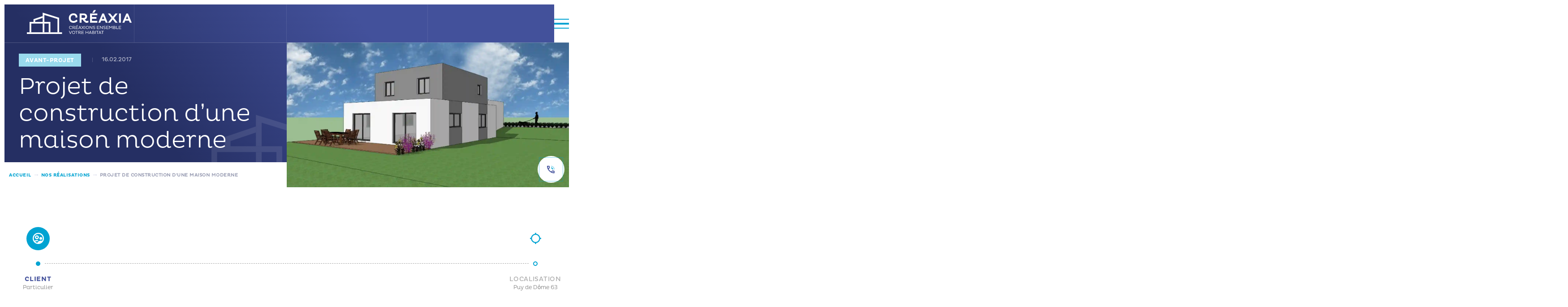

--- FILE ---
content_type: text/html; charset=UTF-8
request_url: https://creaxia63.fr/projects/projet-de-construction-dune-maison-moderne
body_size: 37538
content:

<!doctype html>
<html lang="fr">

<head>

    <!-- General Metas -->
    <meta charset="utf-8">
    <meta name="viewport" content="width=device-width, initial-scale=1.0, maximum-scale=5.0, minimum-scale=1.0, viewport-fit=cover">

    <!-- WordPress -->
    <title>Projet de construction d&#039;une maison moderne - Créaxia</title>
    <meta name='robots' content='index, follow, max-image-preview:large, max-snippet:-1, max-video-preview:-1' />
<script id="cookieyes" type="text/javascript" src="https://cdn-cookieyes.com/client_data/5b5fd6d019285ef6f536a76f/script.js"></script>
	<!-- This site is optimized with the Yoast SEO plugin v23.1 - https://yoast.com/wordpress/plugins/seo/ -->
	<meta name="description" content="Avant projet maison dans le Puy de Dôme Réalisation personnalisée tenant compte de la sensibilité du client, du budget et des contraintes du terrain (urbanisme, topographie, orientation)." />
	<link rel="canonical" href="https://creaxia63.fr/projects/projet-de-construction-dune-maison-moderne" />
	<meta property="og:locale" content="fr_FR" />
	<meta property="og:type" content="article" />
	<meta property="og:title" content="Projet de construction d&#039;une maison moderne - Créaxia" />
	<meta property="og:description" content="Avant projet maison dans le Puy de Dôme Réalisation personnalisée tenant compte de la sensibilité du client, du budget et des contraintes du terrain (urbanisme, topographie, orientation)." />
	<meta property="og:url" content="https://creaxia63.fr/projects/projet-de-construction-dune-maison-moderne" />
	<meta property="og:site_name" content="Créaxia" />
	<meta property="og:image" content="https://creaxia63.fr/wp-content/uploads/2017/02/APS1-DUSSON-A.webp" />
	<meta property="og:image:width" content="1670" />
	<meta property="og:image:height" content="903" />
	<meta property="og:image:type" content="image/jpeg" />
	<meta name="twitter:card" content="summary_large_image" />
	<meta name="twitter:label1" content="Durée de lecture estimée" />
	<meta name="twitter:data1" content="1 minute" />
	<script type="application/ld+json" class="yoast-schema-graph">{"@context":"https://schema.org","@graph":[{"@type":"WebPage","@id":"https://creaxia63.fr/projects/projet-de-construction-dune-maison-moderne","url":"https://creaxia63.fr/projects/projet-de-construction-dune-maison-moderne","name":"Projet de construction d'une maison moderne - Créaxia","isPartOf":{"@id":"https://creaxia63.fr/#website"},"primaryImageOfPage":{"@id":"https://creaxia63.fr/projects/projet-de-construction-dune-maison-moderne#primaryimage"},"image":{"@id":"https://creaxia63.fr/projects/projet-de-construction-dune-maison-moderne#primaryimage"},"thumbnailUrl":"https://creaxia63.fr/wp-content/uploads/2017/02/APS1-DUSSON-A.webp","datePublished":"2017-02-16T12:44:11+00:00","dateModified":"2017-02-16T12:44:11+00:00","description":"Avant projet maison dans le Puy de Dôme Réalisation personnalisée tenant compte de la sensibilité du client, du budget et des contraintes du terrain (urbanisme, topographie, orientation).","breadcrumb":{"@id":"https://creaxia63.fr/projects/projet-de-construction-dune-maison-moderne#breadcrumb"},"inLanguage":"fr-FR","potentialAction":[{"@type":"ReadAction","target":["https://creaxia63.fr/projects/projet-de-construction-dune-maison-moderne"]}]},{"@type":"ImageObject","inLanguage":"fr-FR","@id":"https://creaxia63.fr/projects/projet-de-construction-dune-maison-moderne#primaryimage","url":"https://creaxia63.fr/wp-content/uploads/2017/02/APS1-DUSSON-A.webp","contentUrl":"https://creaxia63.fr/wp-content/uploads/2017/02/APS1-DUSSON-A.webp","width":1670,"height":903},{"@type":"BreadcrumbList","@id":"https://creaxia63.fr/projects/projet-de-construction-dune-maison-moderne#breadcrumb","itemListElement":[{"@type":"ListItem","position":1,"name":"Accueil","item":"https://creaxia63.fr/"},{"@type":"ListItem","position":2,"name":"Nos réalisations","item":"https://creaxia63.fr/projects"},{"@type":"ListItem","position":3,"name":"Projet de construction d&rsquo;une maison moderne"}]},{"@type":"WebSite","@id":"https://creaxia63.fr/#website","url":"https://creaxia63.fr/","name":"Créaxia","description":"","publisher":{"@id":"https://creaxia63.fr/#organization"},"potentialAction":[{"@type":"SearchAction","target":{"@type":"EntryPoint","urlTemplate":"https://creaxia63.fr/?s={search_term_string}"},"query-input":"required name=search_term_string"}],"inLanguage":"fr-FR"},{"@type":"Organization","@id":"https://creaxia63.fr/#organization","name":"Créaxia","url":"https://creaxia63.fr/","logo":{"@type":"ImageObject","inLanguage":"fr-FR","@id":"https://creaxia63.fr/#/schema/logo/image/","url":"https://creaxia63.fr/wp-content/uploads/2024/07/logo.svg","contentUrl":"https://creaxia63.fr/wp-content/uploads/2024/07/logo.svg","caption":"Créaxia"},"image":{"@id":"https://creaxia63.fr/#/schema/logo/image/"}}]}</script>
	<!-- / Yoast SEO plugin. -->



<style id='wp-emoji-styles-inline-css' type='text/css'>

	img.wp-smiley, img.emoji {
		display: inline !important;
		border: none !important;
		box-shadow: none !important;
		height: 1em !important;
		width: 1em !important;
		margin: 0 0.07em !important;
		vertical-align: -0.1em !important;
		background: none !important;
		padding: 0 !important;
	}
</style>
<style id='classic-theme-styles-inline-css' type='text/css'>
/*! This file is auto-generated */
.wp-block-button__link{color:#fff;background-color:#32373c;border-radius:9999px;box-shadow:none;text-decoration:none;padding:calc(.667em + 2px) calc(1.333em + 2px);font-size:1.125em}.wp-block-file__button{background:#32373c;color:#fff;text-decoration:none}
</style>
<style id='global-styles-inline-css' type='text/css'>
body{--wp--preset--color--black: #000000;--wp--preset--color--cyan-bluish-gray: #abb8c3;--wp--preset--color--white: #ffffff;--wp--preset--color--pale-pink: #f78da7;--wp--preset--color--vivid-red: #cf2e2e;--wp--preset--color--luminous-vivid-orange: #ff6900;--wp--preset--color--luminous-vivid-amber: #fcb900;--wp--preset--color--light-green-cyan: #7bdcb5;--wp--preset--color--vivid-green-cyan: #00d084;--wp--preset--color--pale-cyan-blue: #8ed1fc;--wp--preset--color--vivid-cyan-blue: #0693e3;--wp--preset--color--vivid-purple: #9b51e0;--wp--preset--gradient--vivid-cyan-blue-to-vivid-purple: linear-gradient(135deg,rgba(6,147,227,1) 0%,rgb(155,81,224) 100%);--wp--preset--gradient--light-green-cyan-to-vivid-green-cyan: linear-gradient(135deg,rgb(122,220,180) 0%,rgb(0,208,130) 100%);--wp--preset--gradient--luminous-vivid-amber-to-luminous-vivid-orange: linear-gradient(135deg,rgba(252,185,0,1) 0%,rgba(255,105,0,1) 100%);--wp--preset--gradient--luminous-vivid-orange-to-vivid-red: linear-gradient(135deg,rgba(255,105,0,1) 0%,rgb(207,46,46) 100%);--wp--preset--gradient--very-light-gray-to-cyan-bluish-gray: linear-gradient(135deg,rgb(238,238,238) 0%,rgb(169,184,195) 100%);--wp--preset--gradient--cool-to-warm-spectrum: linear-gradient(135deg,rgb(74,234,220) 0%,rgb(151,120,209) 20%,rgb(207,42,186) 40%,rgb(238,44,130) 60%,rgb(251,105,98) 80%,rgb(254,248,76) 100%);--wp--preset--gradient--blush-light-purple: linear-gradient(135deg,rgb(255,206,236) 0%,rgb(152,150,240) 100%);--wp--preset--gradient--blush-bordeaux: linear-gradient(135deg,rgb(254,205,165) 0%,rgb(254,45,45) 50%,rgb(107,0,62) 100%);--wp--preset--gradient--luminous-dusk: linear-gradient(135deg,rgb(255,203,112) 0%,rgb(199,81,192) 50%,rgb(65,88,208) 100%);--wp--preset--gradient--pale-ocean: linear-gradient(135deg,rgb(255,245,203) 0%,rgb(182,227,212) 50%,rgb(51,167,181) 100%);--wp--preset--gradient--electric-grass: linear-gradient(135deg,rgb(202,248,128) 0%,rgb(113,206,126) 100%);--wp--preset--gradient--midnight: linear-gradient(135deg,rgb(2,3,129) 0%,rgb(40,116,252) 100%);--wp--preset--font-size--small: 13px;--wp--preset--font-size--medium: 20px;--wp--preset--font-size--large: 36px;--wp--preset--font-size--x-large: 42px;--wp--preset--spacing--20: 0.44rem;--wp--preset--spacing--30: 0.67rem;--wp--preset--spacing--40: 1rem;--wp--preset--spacing--50: 1.5rem;--wp--preset--spacing--60: 2.25rem;--wp--preset--spacing--70: 3.38rem;--wp--preset--spacing--80: 5.06rem;--wp--preset--shadow--natural: 6px 6px 9px rgba(0, 0, 0, 0.2);--wp--preset--shadow--deep: 12px 12px 50px rgba(0, 0, 0, 0.4);--wp--preset--shadow--sharp: 6px 6px 0px rgba(0, 0, 0, 0.2);--wp--preset--shadow--outlined: 6px 6px 0px -3px rgba(255, 255, 255, 1), 6px 6px rgba(0, 0, 0, 1);--wp--preset--shadow--crisp: 6px 6px 0px rgba(0, 0, 0, 1);}:where(.is-layout-flex){gap: 0.5em;}:where(.is-layout-grid){gap: 0.5em;}body .is-layout-flex{display: flex;}body .is-layout-flex{flex-wrap: wrap;align-items: center;}body .is-layout-flex > *{margin: 0;}body .is-layout-grid{display: grid;}body .is-layout-grid > *{margin: 0;}:where(.wp-block-columns.is-layout-flex){gap: 2em;}:where(.wp-block-columns.is-layout-grid){gap: 2em;}:where(.wp-block-post-template.is-layout-flex){gap: 1.25em;}:where(.wp-block-post-template.is-layout-grid){gap: 1.25em;}.has-black-color{color: var(--wp--preset--color--black) !important;}.has-cyan-bluish-gray-color{color: var(--wp--preset--color--cyan-bluish-gray) !important;}.has-white-color{color: var(--wp--preset--color--white) !important;}.has-pale-pink-color{color: var(--wp--preset--color--pale-pink) !important;}.has-vivid-red-color{color: var(--wp--preset--color--vivid-red) !important;}.has-luminous-vivid-orange-color{color: var(--wp--preset--color--luminous-vivid-orange) !important;}.has-luminous-vivid-amber-color{color: var(--wp--preset--color--luminous-vivid-amber) !important;}.has-light-green-cyan-color{color: var(--wp--preset--color--light-green-cyan) !important;}.has-vivid-green-cyan-color{color: var(--wp--preset--color--vivid-green-cyan) !important;}.has-pale-cyan-blue-color{color: var(--wp--preset--color--pale-cyan-blue) !important;}.has-vivid-cyan-blue-color{color: var(--wp--preset--color--vivid-cyan-blue) !important;}.has-vivid-purple-color{color: var(--wp--preset--color--vivid-purple) !important;}.has-black-background-color{background-color: var(--wp--preset--color--black) !important;}.has-cyan-bluish-gray-background-color{background-color: var(--wp--preset--color--cyan-bluish-gray) !important;}.has-white-background-color{background-color: var(--wp--preset--color--white) !important;}.has-pale-pink-background-color{background-color: var(--wp--preset--color--pale-pink) !important;}.has-vivid-red-background-color{background-color: var(--wp--preset--color--vivid-red) !important;}.has-luminous-vivid-orange-background-color{background-color: var(--wp--preset--color--luminous-vivid-orange) !important;}.has-luminous-vivid-amber-background-color{background-color: var(--wp--preset--color--luminous-vivid-amber) !important;}.has-light-green-cyan-background-color{background-color: var(--wp--preset--color--light-green-cyan) !important;}.has-vivid-green-cyan-background-color{background-color: var(--wp--preset--color--vivid-green-cyan) !important;}.has-pale-cyan-blue-background-color{background-color: var(--wp--preset--color--pale-cyan-blue) !important;}.has-vivid-cyan-blue-background-color{background-color: var(--wp--preset--color--vivid-cyan-blue) !important;}.has-vivid-purple-background-color{background-color: var(--wp--preset--color--vivid-purple) !important;}.has-black-border-color{border-color: var(--wp--preset--color--black) !important;}.has-cyan-bluish-gray-border-color{border-color: var(--wp--preset--color--cyan-bluish-gray) !important;}.has-white-border-color{border-color: var(--wp--preset--color--white) !important;}.has-pale-pink-border-color{border-color: var(--wp--preset--color--pale-pink) !important;}.has-vivid-red-border-color{border-color: var(--wp--preset--color--vivid-red) !important;}.has-luminous-vivid-orange-border-color{border-color: var(--wp--preset--color--luminous-vivid-orange) !important;}.has-luminous-vivid-amber-border-color{border-color: var(--wp--preset--color--luminous-vivid-amber) !important;}.has-light-green-cyan-border-color{border-color: var(--wp--preset--color--light-green-cyan) !important;}.has-vivid-green-cyan-border-color{border-color: var(--wp--preset--color--vivid-green-cyan) !important;}.has-pale-cyan-blue-border-color{border-color: var(--wp--preset--color--pale-cyan-blue) !important;}.has-vivid-cyan-blue-border-color{border-color: var(--wp--preset--color--vivid-cyan-blue) !important;}.has-vivid-purple-border-color{border-color: var(--wp--preset--color--vivid-purple) !important;}.has-vivid-cyan-blue-to-vivid-purple-gradient-background{background: var(--wp--preset--gradient--vivid-cyan-blue-to-vivid-purple) !important;}.has-light-green-cyan-to-vivid-green-cyan-gradient-background{background: var(--wp--preset--gradient--light-green-cyan-to-vivid-green-cyan) !important;}.has-luminous-vivid-amber-to-luminous-vivid-orange-gradient-background{background: var(--wp--preset--gradient--luminous-vivid-amber-to-luminous-vivid-orange) !important;}.has-luminous-vivid-orange-to-vivid-red-gradient-background{background: var(--wp--preset--gradient--luminous-vivid-orange-to-vivid-red) !important;}.has-very-light-gray-to-cyan-bluish-gray-gradient-background{background: var(--wp--preset--gradient--very-light-gray-to-cyan-bluish-gray) !important;}.has-cool-to-warm-spectrum-gradient-background{background: var(--wp--preset--gradient--cool-to-warm-spectrum) !important;}.has-blush-light-purple-gradient-background{background: var(--wp--preset--gradient--blush-light-purple) !important;}.has-blush-bordeaux-gradient-background{background: var(--wp--preset--gradient--blush-bordeaux) !important;}.has-luminous-dusk-gradient-background{background: var(--wp--preset--gradient--luminous-dusk) !important;}.has-pale-ocean-gradient-background{background: var(--wp--preset--gradient--pale-ocean) !important;}.has-electric-grass-gradient-background{background: var(--wp--preset--gradient--electric-grass) !important;}.has-midnight-gradient-background{background: var(--wp--preset--gradient--midnight) !important;}.has-small-font-size{font-size: var(--wp--preset--font-size--small) !important;}.has-medium-font-size{font-size: var(--wp--preset--font-size--medium) !important;}.has-large-font-size{font-size: var(--wp--preset--font-size--large) !important;}.has-x-large-font-size{font-size: var(--wp--preset--font-size--x-large) !important;}
.wp-block-navigation a:where(:not(.wp-element-button)){color: inherit;}
:where(.wp-block-post-template.is-layout-flex){gap: 1.25em;}:where(.wp-block-post-template.is-layout-grid){gap: 1.25em;}
:where(.wp-block-columns.is-layout-flex){gap: 2em;}:where(.wp-block-columns.is-layout-grid){gap: 2em;}
.wp-block-pullquote{font-size: 1.5em;line-height: 1.6;}
</style>
<link rel='stylesheet' id='contact-form-7-css' href='https://creaxia63.fr/wp-content/plugins/contact-form-7/includes/css/styles.css?ver=5.9.8' type='text/css' media='all' />
<link rel='stylesheet' id='wpcf7-redirect-script-frontend-css' href='https://creaxia63.fr/wp-content/plugins/wpcf7-redirect/build/css/wpcf7-redirect-frontend.min.css?ver=1.1' type='text/css' media='all' />
<link rel='stylesheet' id='template-app-style-css' href='https://creaxia63.fr/wp-content/themes/creaxia63/assets/css/app.css?ver=111628' type='text/css' media='all' />
<script type="text/javascript" src="https://creaxia63.fr/wp-includes/js/jquery/jquery.min.js?ver=3.7.1" id="jquery-core-js"></script>
<script type="text/javascript" src="https://creaxia63.fr/wp-includes/js/jquery/jquery-migrate.min.js?ver=3.4.1" id="jquery-migrate-js"></script>
<link rel="https://api.w.org/" href="https://creaxia63.fr/wp-json/" /><link rel="alternate" type="application/json" href="https://creaxia63.fr/wp-json/wp/v2/project/2166" /><link rel="EditURI" type="application/rsd+xml" title="RSD" href="https://creaxia63.fr/xmlrpc.php?rsd" />
<meta name="generator" content="WordPress 6.5.5" />
<link rel='shortlink' href='https://creaxia63.fr/?p=2166' />
<link rel="alternate" type="application/json+oembed" href="https://creaxia63.fr/wp-json/oembed/1.0/embed?url=https%3A%2F%2Fcreaxia63.fr%2Fprojects%2Fprojet-de-construction-dune-maison-moderne" />
<link rel="alternate" type="text/xml+oembed" href="https://creaxia63.fr/wp-json/oembed/1.0/embed?url=https%3A%2F%2Fcreaxia63.fr%2Fprojects%2Fprojet-de-construction-dune-maison-moderne&#038;format=xml" />
<!-- Google Tag Manager -->
<script>(function(w,d,s,l,i){w[l]=w[l]||[];w[l].push({'gtm.start':
new Date().getTime(),event:'gtm.js'});var f=d.getElementsByTagName(s)[0],
j=d.createElement(s),dl=l!='dataLayer'?'&l='+l:'';j.async=true;j.src=
'https://www.googletagmanager.com/gtm.js?id='+i+dl;f.parentNode.insertBefore(j,f);
})(window,document,'script','dataLayer','GTM-KB4FFH7');</script>
<!-- End Google Tag Manager -->
<link rel="icon" href="https://creaxia63.fr/wp-content/uploads/2024/07/cropped-logo-32x32.png" sizes="32x32" />
<link rel="icon" href="https://creaxia63.fr/wp-content/uploads/2024/07/cropped-logo-192x192.png" sizes="192x192" />
<link rel="apple-touch-icon" href="https://creaxia63.fr/wp-content/uploads/2024/07/cropped-logo-180x180.png" />
<meta name="msapplication-TileImage" content="https://creaxia63.fr/wp-content/uploads/2024/07/cropped-logo-270x270.png" />

</head>

<body class="project-template-default single single-project postid-2166 wp-custom-logo">
    <header id="site-header">
        <div class="extra-large-container" id="sideNav">
            <nav class="navbar-container">
                <div class="logo-container white-logo" id="logoSvg">
                    <a href="https://creaxia63.fr" > <svg width="234" height="54" viewBox="0 0 234 54" fill="none" xmlns="http://www.w3.org/2000/svg">
<path d="M100.394 41.2307C99.8099 41.7815 98.8086 42.2821 97.7321 42.2821C95.8129 42.2821 94.4443 41.0388 94.4443 38.9526C94.4443 36.8665 95.8212 35.6064 97.7321 35.6064C99.3927 35.6064 100.344 36.541 100.386 38.0598L99.7849 38.1849C99.7432 36.9666 99.0422 36.2239 97.7238 36.2239C96.1717 36.2239 95.1119 37.2336 95.1119 38.961C95.1119 40.6883 96.1717 41.6813 97.7405 41.6813C98.6584 41.6813 99.5346 41.2307 100.052 40.7467L100.394 41.2391V41.2307Z" fill="#2C3261"/>
<path d="M97.7409 42.374C95.6798 42.374 94.353 41.0305 94.353 38.9444C94.353 36.8582 95.6798 35.498 97.7409 35.498C99.4266 35.498 100.453 36.4493 100.495 38.0432V38.1266L99.6936 38.2935V38.1767C99.6519 36.975 98.9593 36.3075 97.7326 36.3075C96.1805 36.3075 95.2209 37.3172 95.2209 38.9444C95.2209 40.5716 96.1888 41.5646 97.7493 41.5646C98.6922 41.5646 99.5434 41.0723 99.9857 40.655L100.069 40.5716L100.528 41.2308L100.47 41.2892C99.9189 41.8066 98.9175 42.3657 97.7409 42.3657V42.374ZM97.7409 35.6983C95.805 35.6983 94.5533 36.975 94.5533 38.9444C94.5533 40.9137 95.805 42.1737 97.7409 42.1737C98.8174 42.1737 99.7603 41.6647 100.269 41.2141L100.044 40.8803C99.5517 41.3059 98.7006 41.7649 97.7576 41.7649C96.0971 41.7649 95.0289 40.655 95.0289 38.9444C95.0289 37.2337 96.0971 36.1072 97.7409 36.1072C99.0344 36.1072 99.8104 36.8165 99.8939 38.0515L100.294 37.9681C100.228 36.5244 99.3014 35.6983 97.7493 35.6983H97.7409Z" fill="#2C3261"/>
<path d="M102.055 35.6984H104.85C106.01 35.6984 107.128 36.2908 107.128 37.7428C107.128 38.9695 106.127 39.7455 104.984 39.7455H104.867C105.518 40.4131 106.361 41.7065 107.295 41.7065C107.562 41.7065 107.888 41.6147 108.138 41.4979L108.221 42.0319C107.954 42.1655 107.596 42.2823 107.212 42.2823C105.768 42.2823 104.733 40.2212 104.016 39.7455H102.697V42.1905H102.046V35.7067L102.055 35.6984ZM102.706 36.2825V39.2115H104.909C105.751 39.2115 106.461 38.6857 106.461 37.7595C106.461 36.7498 105.743 36.2825 104.909 36.2825H102.706Z" fill="#2C3261"/>
<path d="M107.212 42.374C106.185 42.374 105.376 41.406 104.725 40.6216C104.441 40.2795 104.191 39.9874 103.982 39.8372H102.797V42.2822H101.946V35.5981H104.842C105.943 35.5981 107.22 36.1572 107.22 37.7427C107.22 38.9026 106.311 39.7955 105.092 39.8456C105.192 39.954 105.292 40.0709 105.401 40.196C105.943 40.8302 106.619 41.6146 107.295 41.6146C107.521 41.6146 107.821 41.5395 108.096 41.4144L108.213 41.3559L108.33 42.0903L108.263 42.1236C108.071 42.2238 107.679 42.3823 107.212 42.3823V42.374ZM102.597 39.6369H104.041L104.066 39.6536C104.308 39.8122 104.567 40.1293 104.875 40.4964C105.501 41.2475 106.269 42.1737 107.203 42.1737C107.587 42.1737 107.913 42.0569 108.105 41.9651L108.055 41.6313C107.796 41.7398 107.512 41.7982 107.295 41.7982C106.519 41.7982 105.843 41.0055 105.242 40.3129C105.084 40.1293 104.925 39.9457 104.792 39.8038L104.625 39.6369H104.975C105.993 39.6369 107.02 38.9861 107.02 37.7344C107.02 36.3074 105.893 35.7901 104.842 35.7901H102.147V42.0736H102.597V39.6286V39.6369ZM104.9 39.3032H102.597V36.1739H104.9C105.902 36.1739 106.553 36.7914 106.553 37.7511C106.553 38.7107 105.868 39.3032 104.9 39.3032ZM102.797 39.1029H104.9C105.601 39.1029 106.352 38.6773 106.352 37.7511C106.352 36.733 105.601 36.3742 104.9 36.3742H102.797V39.1029Z" fill="#2C3261"/>
<path d="M109.34 42.1821V35.6983H114.272V36.2825H109.974V38.5105H113.579V39.0946H109.974V41.6063H114.272V42.1905H109.34V42.1821ZM112.002 34.9223H111.409L112.194 33.6122H112.861L112.002 34.9223Z" fill="#2C3261"/>
<path d="M114.363 42.2822H109.231V35.5981H114.363V36.3825H110.065V38.4103H113.67V39.1947H110.065V41.5061H114.363V42.2905V42.2822ZM109.431 42.0819H114.163V41.698H109.865V38.986H113.47V38.6022H109.865V36.1739H114.163V35.79H109.431V42.0735V42.0819ZM112.043 35.0223H111.217L112.118 33.512H113.028L112.035 35.0223H112.043ZM111.576 34.8221H111.935L112.661 33.7122H112.235L111.576 34.8221Z" fill="#2C3261"/>
<path d="M117.918 35.6984H118.66L121.306 42.1821H120.646L119.996 40.605H116.466L115.79 42.1821H115.131L117.918 35.6984ZM116.658 40.1043H119.82L118.285 36.3576L116.658 40.1043Z" fill="#2C3261"/>
<path d="M121.448 42.2821H120.572L120.547 42.2237L119.921 40.7134H116.525L115.849 42.2905H114.972L117.843 35.6064H118.719L121.439 42.2905L121.448 42.2821ZM120.705 42.0819H121.147L118.586 35.7984H117.976L115.281 42.0819H115.723L116.399 40.5047H120.063L120.088 40.5632L120.714 42.0735L120.705 42.0819ZM119.971 40.2043H116.499L118.285 36.0988L119.971 40.2043ZM116.808 40.0041H119.67L118.285 36.6161L116.808 40.0041Z" fill="#2C3261"/>
<path d="M127.907 35.7568L125.353 38.9444L127.907 42.1321V42.1905H127.156L124.903 39.395L122.641 42.1905H121.89V42.1321L124.435 38.9444L121.89 35.7568V35.6984H122.633L124.903 38.5022L127.164 35.6984H127.907V35.7568Z" fill="#2C3261"/>
<path d="M128.007 42.2822H127.106L124.903 39.5452L122.691 42.2822H121.79V42.0903L121.815 42.0652L124.31 38.9443L121.79 35.7901V35.5981H122.683L124.903 38.3435L127.114 35.5981H128.007V35.7901L125.478 38.936L128.007 42.0819V42.2738V42.2822ZM127.206 42.0819H127.748L125.228 38.936L127.748 35.7901H127.214L124.903 38.6523L122.583 35.7901H122.049L124.56 38.936L124.51 39.0028L122.049 42.0819H122.591L124.903 39.2281L127.197 42.0819H127.206Z" fill="#2C3261"/>
<path d="M129.3 35.6984H129.951V42.1821H129.3V35.6984Z" fill="#2C3261"/>
<path d="M130.043 42.2822H129.192V35.5981H130.043V42.2822ZM129.392 42.0819H129.843V35.7984H129.392V42.0819Z" fill="#2C3261"/>
<path d="M134.966 35.5981C136.885 35.5981 138.312 37.0251 138.312 38.9443C138.312 40.8636 136.885 42.2738 134.966 42.2738C133.047 42.2738 131.636 40.8469 131.636 38.9443C131.636 37.0418 133.063 35.5981 134.966 35.5981ZM134.966 41.6647C136.543 41.6647 137.678 40.5048 137.678 38.9443C137.678 37.3839 136.543 36.2156 134.966 36.2156C133.389 36.2156 132.279 37.3672 132.279 38.9443C132.279 40.5215 133.422 41.6647 134.966 41.6647Z" fill="#2C3261"/>
<path d="M134.966 42.374C133.013 42.374 131.536 40.897 131.536 38.9444C131.536 36.9917 133.013 35.498 134.966 35.498C136.918 35.498 138.412 36.9834 138.412 38.9444C138.412 40.9054 136.927 42.374 134.966 42.374ZM134.966 35.6983C133.122 35.6983 131.736 37.0919 131.736 38.9444C131.736 40.7969 133.122 42.1737 134.966 42.1737C136.81 42.1737 138.212 40.7885 138.212 38.9444C138.212 37.1002 136.818 35.6983 134.966 35.6983ZM134.966 41.7649C133.372 41.7649 132.179 40.5549 132.179 38.9444C132.179 37.3339 133.38 36.1155 134.966 36.1155C136.551 36.1155 137.778 37.3088 137.778 38.9444C137.778 40.5799 136.593 41.7649 134.966 41.7649ZM134.966 36.3158C133.464 36.3158 132.379 37.4173 132.379 38.9444C132.379 40.4714 133.489 41.5646 134.966 41.5646C136.443 41.5646 137.578 40.4631 137.578 38.9444C137.578 37.4257 136.484 36.3158 134.966 36.3158Z" fill="#2C3261"/>
<path d="M140.657 36.7331V42.1821H140.006V35.6984H140.59L145.197 41.1641V35.6984H145.848V42.1821H145.263L140.657 36.7331Z" fill="#2C3261"/>
<path d="M145.948 42.2821H145.222L145.188 42.2488L140.757 37.0167V42.2905H139.906V35.6064H140.632L140.666 35.6398L145.097 40.8969V35.6064H145.948V42.2905V42.2821ZM145.314 42.0819H145.747V35.7984H145.297V41.4393L140.54 35.7984H140.107V42.0819H140.557V36.4659L145.314 42.0819Z" fill="#2C3261"/>
<path d="M148.993 38.9776C148.101 38.7607 147.542 38.2433 147.542 37.4255C147.542 36.4826 148.334 35.6147 150.053 35.6147C150.929 35.6147 151.797 35.8734 152.273 36.1405L152.073 36.7496C151.63 36.4742 150.763 36.2156 150.028 36.2156C148.768 36.2156 148.209 36.7747 148.209 37.3922C148.209 37.9262 148.585 38.235 149.252 38.3935L150.637 38.7356C151.756 39.011 152.39 39.4616 152.39 40.3712C152.39 41.5478 151.347 42.2904 149.845 42.2904C148.927 42.2904 148.059 41.965 147.65 41.7147L147.809 41.1055C148.217 41.3558 149.01 41.6896 149.853 41.6896C150.963 41.6896 151.722 41.1973 151.722 40.4212C151.722 39.8455 151.255 39.5367 150.379 39.3281L148.993 38.9943V38.9776Z" fill="#2C3261"/>
<path d="M149.836 42.3741C148.826 42.3741 147.95 42.0069 147.591 41.79L147.524 41.7483L147.741 40.9388L147.858 41.0056C148.309 41.281 149.077 41.573 149.844 41.573C150.904 41.573 151.613 41.1057 151.613 40.4048C151.613 39.9208 151.238 39.6204 150.345 39.4034L148.96 39.0696C147.975 38.8276 147.433 38.2435 147.433 37.4174C147.433 36.5329 148.117 35.5065 150.044 35.5065C150.946 35.5065 151.839 35.7735 152.314 36.0405L152.389 36.0823L152.122 36.8917L152.014 36.8249C151.605 36.5662 150.754 36.3076 150.028 36.3076C148.759 36.3076 148.309 36.8833 148.309 37.384C148.309 37.843 148.618 38.1267 149.268 38.2852L150.654 38.6274C151.505 38.836 152.481 39.2282 152.481 40.3547C152.481 41.5647 151.421 42.3741 149.836 42.3741ZM147.758 41.6565C148.217 41.9151 149.035 42.1738 149.836 42.1738C151.321 42.1738 152.281 41.4645 152.281 40.3547C152.281 39.5703 151.78 39.1113 150.604 38.8193L149.218 38.4772C148.467 38.2936 148.1 37.9348 148.1 37.3757C148.1 36.7915 148.601 36.0989 150.019 36.0989C150.754 36.0989 151.547 36.3409 152.005 36.5829L152.139 36.174C151.672 35.932 150.862 35.6984 150.036 35.6984C148.259 35.6984 147.625 36.6163 147.625 37.409C147.625 38.3353 148.367 38.7108 149.001 38.8694L150.387 39.2031C151.046 39.3617 151.805 39.6371 151.805 40.3964C151.805 41.2142 151.012 41.7649 149.836 41.7649C149.085 41.7649 148.342 41.5063 147.858 41.2392L147.75 41.6481L147.758 41.6565Z" fill="#2C3261"/>
<path d="M156.454 42.1821V35.6984H161.385V36.2825H157.088V38.5105H160.693V39.0946H157.088V41.6064H161.385V42.1905H156.454V42.1821Z" fill="#2C3261"/>
<path d="M161.485 42.2822H156.353V35.5981H161.485V36.3825H157.188V38.4103H160.793V39.1947H157.188V41.5061H161.485V42.2905V42.2822ZM156.554 42.0819H161.285V41.6981H156.987V38.9861H160.592V38.6022H156.987V36.1739H161.285V35.7901H156.554V42.0736V42.0819Z" fill="#2C3261"/>
<path d="M163.772 36.7331V42.1821H163.121V35.6984H163.705L168.311 41.1641V35.6984H168.962V42.1821H168.378L163.772 36.7331Z" fill="#2C3261"/>
<path d="M169.063 42.2821H168.337L168.303 42.2488L163.872 37.0167V42.2905H163.021V35.6064H163.747L163.78 35.6398L168.211 40.8969V35.6064H169.063V42.2905V42.2821ZM168.428 42.0819H168.862V35.7984H168.412V41.4393L163.655 35.7984H163.221V42.0819H163.672V36.4659L168.428 42.0819Z" fill="#2C3261"/>
<path d="M172.108 38.9776C171.215 38.7607 170.656 38.2433 170.656 37.4255C170.656 36.4826 171.449 35.6147 173.168 35.6147C174.044 35.6147 174.912 35.8734 175.387 36.1405L175.187 36.7496C174.745 36.4742 173.877 36.2156 173.142 36.2156C171.882 36.2156 171.323 36.7747 171.323 37.3922C171.323 37.9262 171.699 38.235 172.366 38.3935L173.752 38.7356C174.87 39.011 175.504 39.4616 175.504 40.3712C175.504 41.5478 174.461 42.2904 172.959 42.2904C172.041 42.2904 171.173 41.965 170.764 41.7147L170.923 41.1055C171.332 41.3558 172.124 41.6896 172.967 41.6896C174.077 41.6896 174.836 41.1973 174.836 40.4212C174.836 39.8455 174.369 39.5367 173.493 39.3281L172.108 38.9943V38.9776Z" fill="#2C3261"/>
<path d="M172.951 42.3741C171.941 42.3741 171.065 42.0069 170.706 41.79L170.639 41.7483L170.856 40.9388L170.973 41.0056C171.424 41.281 172.191 41.573 172.959 41.573C174.019 41.573 174.728 41.1057 174.728 40.4048C174.728 39.9208 174.353 39.6204 173.46 39.4034L172.074 39.0696C171.09 38.8276 170.547 38.2435 170.547 37.4174C170.547 36.5329 171.232 35.5065 173.151 35.5065C174.052 35.5065 174.945 35.7735 175.421 36.0405L175.496 36.0823L175.229 36.8917L175.12 36.8249C174.711 36.5662 173.86 36.3076 173.134 36.3076C171.866 36.3076 171.415 36.8833 171.415 37.384C171.415 37.843 171.724 38.1267 172.375 38.2852L173.76 38.6274C174.611 38.836 175.588 39.2282 175.588 40.3547C175.588 41.5647 174.528 42.3741 172.942 42.3741H172.951ZM170.873 41.6565C171.332 41.9151 172.15 42.1738 172.951 42.1738C174.436 42.1738 175.396 41.4645 175.396 40.3547C175.396 39.5703 174.895 39.1113 173.718 38.8193L172.333 38.4772C171.582 38.2936 171.215 37.9348 171.215 37.3757C171.215 36.7915 171.716 36.0989 173.134 36.0989C173.869 36.0989 174.661 36.3409 175.12 36.5829L175.254 36.174C174.786 35.932 173.977 35.6984 173.151 35.6984C171.373 35.6984 170.748 36.6163 170.748 37.409C170.748 38.3353 171.49 38.7108 172.116 38.8694L173.501 39.2031C174.161 39.3617 174.92 39.6371 174.92 40.3964C174.92 41.2142 174.127 41.7649 172.951 41.7649C172.2 41.7649 171.457 41.5063 170.973 41.2392L170.864 41.6481L170.873 41.6565Z" fill="#2C3261"/>
<path d="M177.182 42.1821V35.6984H182.113V36.2825H177.816V38.5105H181.421V39.0946H177.816V41.6064H182.113V42.1905H177.182V42.1821Z" fill="#2C3261"/>
<path d="M182.213 42.2822H177.081V35.5981H182.213V36.3825H177.916V38.4103H181.521V39.1947H177.916V41.5061H182.213V42.2905V42.2822ZM177.282 42.0819H182.013V41.6981H177.715V38.9861H181.32V38.6022H177.715V36.1739H182.013V35.7901H177.282V42.0736V42.0819Z" fill="#2C3261"/>
<path d="M190.116 36.7331L187.387 40.0292H187.237L184.508 36.7331V42.1821H183.857V35.6984H184.458L187.312 39.1614L190.174 35.6984H190.767V42.1821H190.116V36.7331Z" fill="#2C3261"/>
<path d="M190.867 42.2822H190.016V37.0167L187.437 40.1376H187.187L184.608 37.0167V42.2822H183.757V35.5981H184.508L184.541 35.6315L187.312 39.0028L190.124 35.5981H190.858V42.2822H190.867ZM190.216 42.0819H190.666V35.7984H190.224L187.312 39.3198L184.416 35.7984H183.966V42.0819H184.416V36.4576L187.295 39.9374H187.354L190.233 36.4576V42.0819H190.216Z" fill="#2C3261"/>
<path d="M192.894 35.6984H195.189C196.516 35.6984 197.342 36.2241 197.342 37.3756C197.342 38.1183 196.875 38.594 196.165 38.8193C197.209 38.9695 197.851 39.4952 197.851 40.4965C197.851 41.4979 197.1 42.1821 195.623 42.1821H192.886V35.6984H192.894ZM195.047 38.5689C196.007 38.5689 196.674 38.2101 196.674 37.434C196.674 36.6079 196.065 36.2741 195.106 36.2741H193.529V38.5689H195.039H195.047ZM195.565 41.6147C196.624 41.6147 197.175 41.1891 197.175 40.4298C197.175 39.5369 196.483 39.153 195.356 39.153H193.545V41.6147H195.565Z" fill="#2C3261"/>
<path d="M195.631 42.2822H192.794V35.5981H195.197C196.649 35.5981 197.45 36.2323 197.45 37.3756C197.45 38.0097 197.125 38.5021 196.533 38.7858C197.467 39.0194 197.96 39.6036 197.96 40.4964C197.96 41.6313 197.108 42.2822 195.631 42.2822ZM192.994 42.0819H195.631C196.983 42.0819 197.759 41.5061 197.759 40.4964C197.759 39.6036 197.217 39.0695 196.157 38.9193L195.723 38.8526L196.14 38.719C196.641 38.5605 197.242 38.2017 197.242 37.3756C197.242 36.0738 196.124 35.7984 195.189 35.7984H192.994V42.0819ZM195.565 41.7064H193.445V39.0445H195.356C196.941 39.0445 197.275 39.7955 197.275 40.4213C197.275 41.2475 196.666 41.7064 195.565 41.7064ZM193.645 41.5061H195.565C196.257 41.5061 197.075 41.3142 197.075 40.4213C197.075 39.6369 196.499 39.2447 195.356 39.2447H193.645V41.5061ZM195.056 38.6606H193.445V36.1572H195.122C196.499 36.1572 196.791 36.8415 196.791 37.4173C196.791 38.2017 196.157 38.6523 195.056 38.6523V38.6606ZM193.645 38.4604H195.056C195.631 38.4604 196.583 38.3268 196.583 37.4256C196.583 36.708 196.107 36.3659 195.122 36.3659H193.645V38.4604Z" fill="#2C3261"/>
<path d="M199.529 42.1821V35.6984H200.179V41.598H203.909V42.1821H199.529Z" fill="#2C3261"/>
<path d="M204.01 42.2822H199.428V35.5981H200.28V41.4978H204.01V42.2822ZM199.629 42.0819H203.801V41.6981H200.071V35.7984H199.62V42.0819H199.629Z" fill="#2C3261"/>
<path d="M205.219 42.1821V35.6984H210.151V36.2825H205.853V38.5105H209.458V39.0946H205.853V41.6064H210.151V42.1905H205.219V42.1821Z" fill="#2C3261"/>
<path d="M210.251 42.2822H205.119V35.5981H210.251V36.3825H205.954V38.4103H209.559V39.1947H205.954V41.5061H210.251V42.2905V42.2822ZM205.32 42.0819H210.051V41.6981H205.754V38.9861H209.358V38.6022H205.754V36.1739H210.051V35.7901H205.32V42.0736V42.0819Z" fill="#2C3261"/>
<path d="M94.0525 46.78H94.7618L97.09 52.6797L99.5683 46.78H100.261L97.4822 53.2638H96.6894L94.0442 46.78H94.0525Z" fill="#2C3261"/>
<path d="M97.557 53.3639H96.6308L96.6057 53.3054L93.9104 46.6798H94.8367L94.8617 46.7466L97.098 52.4209L99.5096 46.6798H100.428L100.369 46.8217L97.5653 53.3639H97.557ZM96.7643 53.1636H97.4235L100.11 46.8801H99.6348L97.0814 52.9466L94.6865 46.8801H94.2025L96.7643 53.1636Z" fill="#2C3261"/>
<path d="M104.325 46.6881C106.244 46.6881 107.671 48.115 107.671 50.0343C107.671 51.9536 106.244 53.3638 104.325 53.3638C102.405 53.3638 100.995 51.9369 100.995 50.0343C100.995 48.1317 102.422 46.6881 104.325 46.6881ZM104.325 52.7547C105.902 52.7547 107.037 51.5947 107.037 50.0343C107.037 48.4739 105.902 47.3056 104.325 47.3056C102.747 47.3056 101.638 48.4572 101.638 50.0343C101.638 51.6114 102.781 52.7547 104.325 52.7547Z" fill="#2C3261"/>
<path d="M104.325 53.4641C102.372 53.4641 100.895 51.9871 100.895 50.0345C100.895 48.0818 102.372 46.5881 104.325 46.5881C106.277 46.5881 107.771 48.0735 107.771 50.0345C107.771 51.9955 106.286 53.4641 104.325 53.4641ZM104.325 46.7884C102.48 46.7884 101.095 48.182 101.095 50.0345C101.095 51.887 102.48 53.2638 104.325 53.2638C106.169 53.2638 107.571 51.8786 107.571 50.0345C107.571 48.1903 106.177 46.7884 104.325 46.7884ZM104.325 52.8549C102.731 52.8549 101.538 51.645 101.538 50.0345C101.538 48.424 102.714 47.2056 104.325 47.2056C105.935 47.2056 107.137 48.3989 107.137 50.0345C107.137 51.67 105.952 52.8549 104.325 52.8549ZM104.325 47.4059C102.823 47.4059 101.738 48.5074 101.738 50.0345C101.738 51.5615 102.848 52.6547 104.325 52.6547C105.802 52.6547 106.937 51.5532 106.937 50.0345C106.937 48.5157 105.843 47.4059 104.325 47.4059Z" fill="#2C3261"/>
<path d="M111.367 47.3642V53.2638H110.716V47.3642H108.205V46.78H113.737V47.3642H111.359H111.367Z" fill="#2C3261"/>
<path d="M111.467 53.3639H110.616V47.4642H108.104V46.6798H113.837V47.4642H111.459V53.3639H111.467ZM110.816 53.1636H111.267V47.2639H113.645V46.8801H108.313V47.2639H110.825V53.1636H110.816Z" fill="#2C3261"/>
<path d="M115.031 46.78H117.826C118.986 46.78 120.104 47.3725 120.104 48.8245C120.104 50.0511 119.103 50.8272 117.96 50.8272H117.843C118.494 51.4947 119.336 52.7882 120.271 52.7882C120.538 52.7882 120.863 52.6964 121.114 52.5795L121.197 53.1136C120.93 53.2471 120.571 53.3639 120.188 53.3639C118.744 53.3639 117.709 51.3028 116.992 50.8272H115.673V53.2721H115.022V46.7884L115.031 46.78ZM115.681 47.3642V50.2931H117.884C118.727 50.2931 119.437 49.7674 119.437 48.8411C119.437 47.8314 118.719 47.3642 117.884 47.3642H115.681Z" fill="#2C3261"/>
<path d="M120.187 53.4639C119.161 53.4639 118.352 52.496 117.701 51.7116C117.417 51.3694 117.167 51.0774 116.958 50.9272H115.773V53.3722H114.922V46.6881H117.817C118.919 46.6881 120.196 47.2472 120.196 48.8327C120.196 49.9926 119.286 50.8855 118.068 50.9355C118.168 51.044 118.268 51.1608 118.377 51.286C118.919 51.9202 119.595 52.7046 120.271 52.7046C120.496 52.7046 120.796 52.6295 121.072 52.5043L121.189 52.4459L121.306 53.1802L121.239 53.2136C121.047 53.3137 120.655 53.4723 120.187 53.4723V53.4639ZM115.573 50.7269H117.016L117.041 50.7436C117.283 50.9021 117.542 51.2192 117.851 51.5864C118.477 52.3374 119.244 53.2637 120.179 53.2637C120.563 53.2637 120.888 53.1469 121.08 53.0551L121.03 52.7213C120.771 52.8298 120.488 52.8882 120.271 52.8882C119.495 52.8882 118.819 52.0954 118.218 51.4028C118.059 51.2192 117.901 51.0357 117.767 50.8938L117.6 50.7269H117.951C118.969 50.7269 119.995 50.076 119.995 48.8243C119.995 47.3974 118.869 46.88 117.817 46.88H115.122V53.1635H115.573V50.7186V50.7269ZM117.876 50.3931H115.573V47.2639H117.876C118.877 47.2639 119.528 47.8814 119.528 48.841C119.528 49.8007 118.844 50.3931 117.876 50.3931ZM115.773 50.1929H117.876C118.577 50.1929 119.328 49.7673 119.328 48.841C119.328 47.823 118.577 47.4642 117.876 47.4642H115.773V50.1929Z" fill="#2C3261"/>
<path d="M122.307 53.2638V46.78H127.239V47.3642H122.942V49.5922H126.546V50.1763H122.942V52.688H127.239V53.2721H122.307V53.2638Z" fill="#2C3261"/>
<path d="M127.339 53.3639H122.207V46.6798H127.339V47.4642H123.042V49.492H126.647V50.2763H123.042V52.5878H127.339V53.3722V53.3639ZM122.408 53.1636H127.139V52.7797H122.841V50.0677H126.446V49.6839H122.841V47.2556H127.139V46.8717H122.408V53.1552V53.1636Z" fill="#2C3261"/>
<path d="M136.585 50.3015H132.02V53.2638H131.369V46.78H132.02V49.7173H136.585V46.78H137.235V53.2638H136.585V50.3015Z" fill="#2C3261"/>
<path d="M137.327 53.3639H136.476V50.4015H132.112V53.3639H131.261V46.6798H132.112V49.6171H136.476V46.6798H137.327V53.3639ZM136.676 53.1636H137.127V46.8801H136.676V49.8174H131.912V46.8801H131.461V53.1636H131.912V50.2012H136.676V53.1636Z" fill="#2C3261"/>
<path d="M141.266 46.78H142.009L144.654 53.2638H143.995L143.344 51.6867H139.814L139.138 53.2638H138.479L141.266 46.78ZM140.006 51.186H143.169L141.634 47.4393L140.006 51.186Z" fill="#2C3261"/>
<path d="M144.804 53.3638H143.928L143.903 53.3054L143.277 51.795H139.881L139.205 53.3722H138.329L138.387 53.2303L141.199 46.6881H142.076L142.101 46.7465L144.796 53.3722L144.804 53.3638ZM144.062 53.1635H144.504L141.942 46.88H141.333L138.638 53.1635H139.08L139.756 51.5864H143.419L143.444 51.6448L144.07 53.1552L144.062 53.1635ZM143.327 51.286H139.856L141.642 47.1804L143.327 51.286ZM140.165 51.0857H143.027L141.642 47.6978L140.165 51.0857Z" fill="#2C3261"/>
<path d="M145.989 46.78H148.284C149.611 46.78 150.437 47.3057 150.437 48.4573C150.437 49.2 149.97 49.6756 149.26 49.9009C150.303 50.0511 150.946 50.5768 150.946 51.5782C150.946 52.5795 150.195 53.2638 148.718 53.2638H145.981V46.78H145.989ZM148.142 49.6506C149.102 49.6506 149.769 49.2918 149.769 48.5157C149.769 47.6896 149.16 47.3558 148.209 47.3558H146.632V49.6506H148.142ZM148.66 52.6964C149.719 52.6964 150.27 52.2708 150.27 51.5114C150.27 50.6186 149.577 50.2347 148.451 50.2347H146.64V52.6964H148.66Z" fill="#2C3261"/>
<path d="M148.726 53.3639H145.889V46.6798H148.284C149.736 46.6798 150.537 47.314 150.537 48.4572C150.537 49.0914 150.212 49.5837 149.619 49.8675C150.554 50.1011 151.046 50.6852 151.046 51.5781C151.046 52.713 150.195 53.3639 148.718 53.3639H148.726ZM146.089 53.1636H148.726C150.078 53.1636 150.854 52.5878 150.854 51.5781C150.854 50.6852 150.312 50.1512 149.252 50.001L148.818 49.9342L149.235 49.8007C149.736 49.6422 150.337 49.2833 150.337 48.4572C150.337 47.1555 149.219 46.8801 148.284 46.8801H146.089V53.1636ZM148.66 52.7881H146.54V50.1261H148.451C150.036 50.1261 150.37 50.8772 150.37 51.503C150.37 52.3291 149.761 52.7881 148.66 52.7881ZM146.74 52.5878H148.66C149.352 52.5878 150.17 52.3959 150.17 51.503C150.17 50.7186 149.594 50.3264 148.451 50.3264H146.74V52.5878ZM148.151 49.7423H146.54V47.2389H148.217C149.594 47.2389 149.878 47.9232 149.878 48.4989C149.878 49.2833 149.244 49.7339 148.151 49.7339V49.7423ZM146.74 49.542H148.151C148.718 49.542 149.678 49.4085 149.678 48.5073C149.678 47.7896 149.202 47.4475 148.217 47.4475H146.74V49.542Z" fill="#2C3261"/>
<path d="M152.623 46.78H153.274V53.2638H152.623V46.78Z" fill="#2C3261"/>
<path d="M153.375 53.3639H152.523V46.6798H153.375V53.3639ZM152.724 53.1636H153.174V46.8801H152.724V53.1636Z" fill="#2C3261"/>
<path d="M157.721 47.3642V53.2638H157.071V47.3642H154.559V46.78H160.091V47.3642H157.713H157.721Z" fill="#2C3261"/>
<path d="M157.822 53.3639H156.971V47.4642H154.459V46.6798H160.192V47.4642H157.814V53.3639H157.822ZM157.171 53.1636H157.622V47.2639H160V46.8801H154.668V47.2639H157.18V53.1636H157.171Z" fill="#2C3261"/>
<path d="M162.729 46.78H163.471L166.116 53.2638H165.457L164.806 51.6867H161.277L160.601 53.2638H159.941L162.729 46.78ZM161.468 51.186H164.631L163.096 47.4393L161.468 51.186Z" fill="#2C3261"/>
<path d="M166.258 53.3638H165.382L165.357 53.3054L164.731 51.795H161.335L160.659 53.3722H159.783L159.841 53.2303L162.654 46.6881H163.53L163.555 46.7465L166.25 53.3722L166.258 53.3638ZM165.516 53.1635H165.958L163.396 46.88H162.787L160.092 53.1635H160.534L161.21 51.5864H164.873L164.898 51.6448L165.524 53.1552L165.516 53.1635ZM164.781 51.286H161.31L163.096 47.1804L164.781 51.286ZM161.619 51.0857H164.481L163.096 47.6978L161.619 51.0857Z" fill="#2C3261"/>
<path d="M169.171 47.3642V53.2638H168.52V47.3642H166.008V46.78H171.541V47.3642H169.162H169.171Z" fill="#2C3261"/>
<path d="M169.271 53.3639H168.42V47.4642H165.908V46.6798H171.641V47.4642H169.263V53.3639H169.271ZM168.62 53.1636H169.071V47.2639H171.449V46.8801H166.117V47.2639H168.629V53.1636H168.62Z" fill="#2C3261"/>
<path d="M111.601 24.4248C109.957 25.9852 107.136 27.3871 104.099 27.3871C98.6917 27.3871 94.8198 23.8907 94.8198 17.9994C94.8198 12.1081 98.6917 8.56165 104.099 8.56165C108.78 8.56165 111.467 11.1985 111.576 15.471L109.882 15.8215C109.773 12.3751 107.787 10.2806 104.074 10.2806C99.6931 10.2806 96.7057 13.1345 96.7057 17.9994C96.7057 22.8643 99.6931 25.6681 104.132 25.6681C106.719 25.6681 109.189 24.4081 110.641 23.0312L111.609 24.4331L111.601 24.4248Z" fill="#2C3261"/>
<path d="M104.099 28.5219C97.8655 28.5219 93.6765 24.2912 93.6765 17.9993C93.6765 11.7075 97.8655 7.41833 104.099 7.41833C109.289 7.41833 112.594 10.4892 112.719 15.4375L112.744 16.3888L108.789 17.2066L108.747 15.8548C108.655 12.9091 107.086 11.4154 104.074 11.4154C100.169 11.4154 97.8405 13.8771 97.8405 17.9993C97.8405 22.1216 100.194 24.5248 104.124 24.5248C106.536 24.5248 108.714 23.2731 109.848 22.1967L110.816 21.2871L113.094 24.5749L112.385 25.2425C110.725 26.8279 107.67 28.5135 104.099 28.5135V28.5219Z" fill="#2C3261"/>
<path d="M118.978 8.82874H126.855C130.135 8.82874 133.281 10.4977 133.281 14.5865C133.281 18.0579 130.452 20.2358 127.231 20.2358H126.905C128.733 22.1217 131.128 25.7767 133.765 25.7767C134.516 25.7767 135.434 25.5096 136.135 25.1842L136.377 26.6862C135.626 27.0617 134.599 27.3872 133.523 27.3872C129.459 27.3872 126.53 21.5793 124.511 20.2358H120.797V27.1202H118.97V8.82874H118.978ZM120.806 10.4726V18.7338H127.022C129.392 18.7338 131.403 17.2568 131.403 14.6449C131.403 11.7911 129.384 10.4726 127.022 10.4726H120.806Z" fill="#2C3261"/>
<path d="M133.531 28.5218C130.235 28.5218 127.815 25.6179 125.87 23.2814C125.228 22.5137 124.619 21.7794 124.143 21.3705H121.957V28.2548H117.851V7.6853H126.872C131.47 7.6853 134.44 10.389 134.44 14.578C134.44 17.7906 132.312 20.3441 129.241 21.1201C130.627 22.7307 132.312 24.6249 133.781 24.6249C134.29 24.6249 135.033 24.433 135.667 24.1409L137.027 23.5151L137.636 27.3286L136.885 27.7041C136.276 28.0128 135.024 28.5218 133.522 28.5218H133.531ZM121.948 17.582H127.022C128.516 17.582 130.268 16.806 130.268 14.628C130.268 11.891 127.998 11.5989 127.022 11.5989H121.948V17.582Z" fill="#2C3261"/>
<path d="M142.226 27.1201V8.82871H156.128V10.4726H143.995V16.7645H154.167V18.4083H143.995V25.4846H156.128V27.1285H142.226V27.1201ZM149.728 4.83164H148.059L150.262 1.14331H152.148L149.728 4.83164Z" fill="#2C3261"/>
<path d="M157.271 28.2549H141.091V7.6854H157.271V11.6074H145.138V15.6211H155.31V19.5431H145.138V24.3413H157.271V28.2632V28.2549ZM150.345 5.96641H146.056L149.628 0H154.267L150.345 5.96641Z" fill="#2C3261"/>
<path d="M169.129 8.82874H171.232L178.684 27.1202H176.831L175.004 22.6808H165.048L163.137 27.1202H161.277L169.129 8.82874ZM165.582 21.2539H174.511L170.18 10.6812L165.582 21.2539Z" fill="#3EAAE1"/>
<path d="M180.369 28.2548H176.055L174.228 23.8155H165.791L163.88 28.2548H159.549L168.386 7.6853H171.999L180.378 28.2548H180.369ZM167.31 20.1105H172.809L170.147 13.6016L167.318 20.1105H167.31Z" fill="#3EAAE1"/>
<path d="M200.204 8.82874L192.995 17.9744L200.204 27.1202H198.077L191.726 19.2428L185.351 27.1202H183.223L190.408 17.9744L183.223 8.82874H185.318L191.718 16.7394L198.093 8.82874H200.188H200.204Z" fill="#2C3261"/>
<path d="M202.558 28.2548H197.534L191.735 21.045L185.902 28.2548H180.895L188.964 17.9742L180.895 7.6853H185.877L191.735 14.9201L197.559 7.6853H202.558L194.447 17.9742L202.558 28.2548Z" fill="#2C3261"/>
<path d="M206.83 8.82874H208.658V27.1202H206.83V8.82874Z" fill="#2C3261"/>
<path d="M209.793 7.6853H205.687V28.2548H209.793V7.6853Z" fill="#2C3261"/>
<path d="M222.752 8.82874H224.846L232.298 27.1202H230.437L228.609 22.6808H218.654L216.743 27.1202H214.891L222.743 8.82874H222.752ZM219.205 21.2539H228.134L223.803 10.6812L219.205 21.2539Z" fill="#2C3261"/>
<path d="M234 28.2548H229.686L227.858 23.8155H219.414L217.503 28.2548H213.172L222 7.6853H225.614L233.992 28.2548H234ZM220.941 20.1105H226.44L223.778 13.6016L220.949 20.1105H220.941Z" fill="#2C3261"/>
<path d="M35.2475 26.5359H18.5833V23.1229L35.2475 17.482V13.5016L14.8116 20.4193V26.5359H6.02466V49.734H9.79643V30.3077H35.2475H48.7241V49.734H52.4959V26.5359H35.2475Z" fill="#3C569E"/>
<path d="M35.2478 5.84961V26.5359H39.0196V10.9649L68.2591 20.0188V49.734H72.0309V17.24L35.2478 5.84961Z" fill="#3EAAE1"/>
<path d="M39.0196 30.3077H35.2478V49.734H39.0196V30.3077Z" fill="#3EAAE1"/>
<path d="M78.4729 49.734H0V53.5058H78.4729V49.734Z" fill="#2C3261"/>
</svg>
</a>                    <div class="btn-container">
                                                    <a href="https://www.myprojectcompanion.com/fr/Creax1635/welcome"
                                class="btn-client"><svg width="20" height="20" viewBox="0 0 20 20" fill="none" xmlns="http://www.w3.org/2000/svg">
<path id="Vector" d="M3.85 15.1C4.7 14.45 5.65 13.9375 6.7 13.5625C7.75 13.1875 8.85 13 10 13C11.15 13 12.25 13.1875 13.3 13.5625C14.35 13.9375 15.3 14.45 16.15 15.1C16.7333 14.4167 17.1875 13.6417 17.5125 12.775C17.8375 11.9083 18 10.9833 18 10C18 7.78333 17.2208 5.89583 15.6625 4.3375C14.1042 2.77917 12.2167 2 10 2C7.78333 2 5.89583 2.77917 4.3375 4.3375C2.77917 5.89583 2 7.78333 2 10C2 10.9833 2.1625 11.9083 2.4875 12.775C2.8125 13.6417 3.26667 14.4167 3.85 15.1ZM10 11C9.01667 11 8.1875 10.6625 7.5125 9.9875C6.8375 9.3125 6.5 8.48333 6.5 7.5C6.5 6.51667 6.8375 5.6875 7.5125 5.0125C8.1875 4.3375 9.01667 4 10 4C10.9833 4 11.8125 4.3375 12.4875 5.0125C13.1625 5.6875 13.5 6.51667 13.5 7.5C13.5 8.48333 13.1625 9.3125 12.4875 9.9875C11.8125 10.6625 10.9833 11 10 11ZM10 20C8.61667 20 7.31667 19.7375 6.1 19.2125C4.88333 18.6875 3.825 17.975 2.925 17.075C2.025 16.175 1.3125 15.1167 0.7875 13.9C0.2625 12.6833 0 11.3833 0 10C0 8.61667 0.2625 7.31667 0.7875 6.1C1.3125 4.88333 2.025 3.825 2.925 2.925C3.825 2.025 4.88333 1.3125 6.1 0.7875C7.31667 0.2625 8.61667 0 10 0C11.3833 0 12.6833 0.2625 13.9 0.7875C15.1167 1.3125 16.175 2.025 17.075 2.925C17.975 3.825 18.6875 4.88333 19.2125 6.1C19.7375 7.31667 20 8.61667 20 10C20 11.3833 19.7375 12.6833 19.2125 13.9C18.6875 15.1167 17.975 16.175 17.075 17.075C16.175 17.975 15.1167 18.6875 13.9 19.2125C12.6833 19.7375 11.3833 20 10 20ZM10 18C10.8833 18 11.7167 17.8708 12.5 17.6125C13.2833 17.3542 14 16.9833 14.65 16.5C14 16.0167 13.2833 15.6458 12.5 15.3875C11.7167 15.1292 10.8833 15 10 15C9.11667 15 8.28333 15.1292 7.5 15.3875C6.71667 15.6458 6 16.0167 5.35 16.5C6 16.9833 6.71667 17.3542 7.5 17.6125C8.28333 17.8708 9.11667 18 10 18ZM10 9C10.4333 9 10.7917 8.85833 11.075 8.575C11.3583 8.29167 11.5 7.93333 11.5 7.5C11.5 7.06667 11.3583 6.70833 11.075 6.425C10.7917 6.14167 10.4333 6 10 6C9.56667 6 9.20833 6.14167 8.925 6.425C8.64167 6.70833 8.5 7.06667 8.5 7.5C8.5 7.93333 8.64167 8.29167 8.925 8.575C9.20833 8.85833 9.56667 9 10 9Z" fill="#00A3D2"/>
</svg>
                                Espace client</a>
                                                                            <a href="https://creaxia63.fr/contact/" class="btn">
                                Je me lance</a>
                                            </div>
                </div>
                <div class="burger-btn-container" id="openBtn">
                    <div class="Btn-burger">
                        <div class="burger-icon">
                            <span class="burger-icon-top"></span>
                            <span class="burger-icon-middle"></span>
                            <span class="burger-icon-bottom"></span>
                        </div>
                    </div>
                </div>
                <div class="background-blue"></div>
                <div class="line line-1"></div>
                <div class="line line-2"></div>
                <div class="line line-3"></div>
            </nav>
            <div class="big-nav-menu-container">
                <div class="menu-container">
                    <div class="menu-mega-menu-de-navigation-en-tete-container"><ul class="mega-menu-header"><li id="menu-item-416" class="menu-item menu-item-type-custom menu-item-object-custom menu-item-has-children menu-item-416"><a href="#">La société <b>CRÉAXIA</b></a>
<ul class="sub-menu">
	<li id="menu-item-128" class="menu-item menu-item-type-post_type menu-item-object-page menu-item-128"><a href="https://creaxia63.fr/constructeur-maitre-oeuvre">Histoire</a></li>
	<li id="menu-item-127" class="menu-item menu-item-type-post_type menu-item-object-page menu-item-127"><a href="https://creaxia63.fr/equipe">Notre équipe</a></li>
	<li id="menu-item-6452" class="menu-item menu-item-type-post_type menu-item-object-page menu-item-6452"><a href="https://creaxia63.fr/univers-creaxia">Avantages</a></li>
	<li id="menu-item-129" class="menu-item menu-item-type-post_type menu-item-object-page menu-item-129"><a href="https://creaxia63.fr/temoignages-clients">Témoignages clients</a></li>
</ul>
</li>
<li id="menu-item-417" class="menu-item menu-item-type-custom menu-item-object-custom menu-item-has-children menu-item-417"><a href="#">Nos missions</a>
<ul class="sub-menu">
	<li id="menu-item-263" class="active menu-item menu-item-type-post_type menu-item-object-page menu-item-has-children menu-item-263"><a href="https://creaxia63.fr/construction-de-maison">Construction de maison</a>
	<ul class="sub-menu">
		<li id="menu-item-142" class="menu-item menu-item-type-post_type menu-item-object-page menu-item-142"><a href="https://creaxia63.fr/construction-de-maison/maison-individuelle">Maison individuelle</a></li>
		<li id="menu-item-6439" class="menu-item menu-item-type-post_type menu-item-object-page menu-item-6439"><a href="https://creaxia63.fr/construction-de-maison/maitrise-doeuvre">Maîtrise d’oeuvre</a></li>
		<li id="menu-item-6444" class="menu-item menu-item-type-post_type menu-item-object-page menu-item-6444"><a href="https://creaxia63.fr/construction-de-maison/recherche-terrain">Recherche de terrain</a></li>
	</ul>
</li>
	<li id="menu-item-265" class="menu-item menu-item-type-post_type menu-item-object-page menu-item-has-children menu-item-265"><a href="https://creaxia63.fr/renovation-et-extension">Rénovation et extension</a>
	<ul class="sub-menu">
		<li id="menu-item-6470" class="menu-item menu-item-type-post_type menu-item-object-page menu-item-6470"><a href="https://creaxia63.fr/renovation-et-extension/agrandissement">Agrandissement</a></li>
		<li id="menu-item-6471" class="menu-item menu-item-type-post_type menu-item-object-page menu-item-6471"><a href="https://creaxia63.fr/renovation-et-extension/creaxia-renovation">Créaxia Rénovation</a></li>
	</ul>
</li>
	<li id="menu-item-6474" class="menu-item menu-item-type-post_type menu-item-object-page menu-item-6474"><a href="https://creaxia63.fr/maison-et-agrandissement-ossature-bois">Maison ossature bois</a></li>
	<li id="menu-item-264" class="menu-item menu-item-type-post_type menu-item-object-page menu-item-264"><a href="https://creaxia63.fr/offre-a-la-carte">Offre à la carte</a></li>
	<li id="menu-item-6445" class="menu-item menu-item-type-post_type menu-item-object-page menu-item-6445"><a href="https://creaxia63.fr/locaux-professionnels">Locaux professionnels</a></li>
</ul>
</li>
<li id="menu-item-418" class="menu-item menu-item-type-custom menu-item-object-custom menu-item-has-children menu-item-418"><a href="#">L’expérience <b>CRÉAXIA</b></a>
<ul class="sub-menu">
	<li id="menu-item-139" class="menu-item menu-item-type-post_type menu-item-object-page menu-item-139"><a href="https://creaxia63.fr/garanties">Garanties</a></li>
	<li id="menu-item-138" class="menu-item menu-item-type-post_type menu-item-object-page menu-item-138"><a href="https://creaxia63.fr/parrainage">Parrainage</a></li>
	<li id="menu-item-137" class="menu-item menu-item-type-post_type menu-item-object-page menu-item-137"><a href="https://creaxia63.fr/faq">FAQ</a></li>
</ul>
</li>
<li id="menu-item-404" class="menu-item menu-item-type-post_type menu-item-object-page current-menu-item-ancestor menu-item-404"><a href="https://creaxia63.fr/projects">Nos réalisations</a></li>
<li id="menu-item-151" class="menu-item menu-item-type-post_type menu-item-object-page current_page_parent menu-item-151"><a href="https://creaxia63.fr/blog">Nos actualités</a></li>
</ul></div>
                </div>
                                    <div class="image-container">
                        <img draggable="false" width="1080" height="984" src="https://creaxia63.fr/wp-content/uploads/2024/09/IMG_2260-Grand-1-1-rotated-e1727274432276.jpg" class="attachment-full size-full" alt="" decoding="async" fetchpriority="high" srcset="https://creaxia63.fr/wp-content/uploads/2024/09/IMG_2260-Grand-1-1-rotated-e1727274432276.jpg 1080w, https://creaxia63.fr/wp-content/uploads/2024/09/IMG_2260-Grand-1-1-rotated-e1727274432276-300x273.jpg 300w, https://creaxia63.fr/wp-content/uploads/2024/09/IMG_2260-Grand-1-1-rotated-e1727274432276-1024x933.jpg 1024w, https://creaxia63.fr/wp-content/uploads/2024/09/IMG_2260-Grand-1-1-rotated-e1727274432276-768x700.jpg 768w" sizes="(max-width: 1080px) 100vw, 1080px" draggable="false" />                    </div>
                            </div>

        </div>
    </header>
<div class="crea-hero extra-large-container" id="hero">

    <div class="hero-content-breadcrumb">
        <div class="hero-elements">
                            <div class="realization-info">
                    <p class="category">Avant-Projet</p>                    <div class="separator"></div>
                    <p class="date">16.02.2017</p>
                </div>
                        <h1>Projet de construction d&rsquo;une maison moderne</h1>
                                </div>

        <p id="breadcrumbs"><span><span><a href="https://creaxia63.fr/">Accueil</a></span> → <span><a href="https://creaxia63.fr/projects">Nos réalisations</a></span> → <span class="breadcrumb_last" aria-current="page"><strong>Projet de construction d&rsquo;une maison moderne</strong></span></span></p>        <div class="watermark-container">
            <svg width="568" height="410" viewBox="0 0 568 410" fill="none" xmlns="http://www.w3.org/2000/svg">
<g clip-path="url(#clip0_15_89)">
<path d="M251.657 178.037H108.103V148.62L251.657 100.074V65.8506L75.6302 125.356V178.037H-0.0917969V377.656H32.3811V210.482H251.657H367.742V377.656H400.215V178.037H251.657Z" fill="white"/>
<path d="M251.658 0V178.037H284.131V44.0286L535.976 121.896V377.656H568.449V97.9588L251.658 0Z" fill="white"/>
<path d="M284.131 210.482H251.658V377.656H284.131V210.482Z" fill="white"/>
<path d="M623.966 377.656H-52V410.1H623.966V377.656Z" fill="white"/>
</g>
<defs>
<clipPath id="clip0_15_89">
<rect width="568" height="410" fill="white"/>
</clipPath>
</defs>
</svg>
        </div>
    </div>
    <div class="hero-image">
        <img width="1670" height="903" src="https://creaxia63.fr/wp-content/uploads/2017/02/APS1-DUSSON-A.webp" class="attachment-full size-full" alt="" decoding="async" srcset="https://creaxia63.fr/wp-content/uploads/2017/02/APS1-DUSSON-A.webp 1670w, https://creaxia63.fr/wp-content/uploads/2017/02/APS1-DUSSON-A-300x162.webp 300w, https://creaxia63.fr/wp-content/uploads/2017/02/APS1-DUSSON-A-1024x554.webp 1024w, https://creaxia63.fr/wp-content/uploads/2017/02/APS1-DUSSON-A-768x415.webp 768w, https://creaxia63.fr/wp-content/uploads/2017/02/APS1-DUSSON-A-1536x831.webp 1536w" sizes="(max-width: 1670px) 100vw, 1670px" draggable="false" />    </div>

</div>


    <div class="phone-container extra-large-container">
        <a href="tel:04 73 30 19 01">
            <div class="phone-svg" id="phoneSvg">
                <svg width="18" height="17" viewBox="0 0 18 17" fill="none" xmlns="http://www.w3.org/2000/svg">
<g id="Group 498">
<path id="Vector" d="M15.7395 16.7145C13.8049 16.7145 11.8936 16.2928 10.0055 15.4493C8.11737 14.6058 6.39949 13.4103 4.85185 11.8627C3.30421 10.315 2.10866 8.59714 1.2652 6.70902C0.421732 4.8209 0 2.90956 0 0.975013C0 0.696438 0.0928584 0.464292 0.278575 0.278575C0.464292 0.0928584 0.696438 0 0.975013 0H4.73578C4.95245 0 5.1459 0.0735129 5.31614 0.220539C5.48638 0.367564 5.58698 0.541674 5.61793 0.742867L6.22151 3.99291C6.25246 4.24053 6.24472 4.44946 6.1983 4.6197C6.15187 4.78994 6.06675 4.93697 5.94293 5.06078L3.69112 7.33581C4.00065 7.90844 4.36821 8.46172 4.79381 8.99565C5.21941 9.52959 5.68757 10.0442 6.1983 10.5394C6.67806 11.0192 7.18105 11.4641 7.70724 11.8743C8.23344 12.2844 8.79059 12.6597 9.37869 13.0002L11.5609 10.818C11.7002 10.6787 11.882 10.5742 12.1064 10.5046C12.3308 10.435 12.5514 10.4156 12.768 10.4466L15.9716 11.0966C16.1883 11.1585 16.3663 11.2707 16.5056 11.4332C16.6449 11.5957 16.7145 11.7775 16.7145 11.9787V15.7395C16.7145 16.0181 16.6216 16.2502 16.4359 16.4359C16.2502 16.6216 16.0181 16.7145 15.7395 16.7145ZM2.80897 5.5715L4.34113 4.03934L3.94648 1.85717H1.88038C1.95776 2.4917 2.0661 3.11849 2.20539 3.73755C2.34467 4.3566 2.54587 4.96792 2.80897 5.5715ZM11.1198 13.8823C11.7234 14.1454 12.3386 14.3544 12.9653 14.5091C13.5921 14.6639 14.2228 14.7645 14.8573 14.8109V12.768L12.6752 12.3269L11.1198 13.8823Z" fill="white"/>
<path id="Vector_2" d="M11.8697 8.35727C11.8697 7.58345 11.5989 6.92571 11.0572 6.38403C10.5156 5.84236 9.8578 5.57152 9.08398 5.57152V3.71436C10.3685 3.71436 11.4635 4.16704 12.3688 5.07241C13.2742 5.97778 13.7269 7.07273 13.7269 8.35727H11.8697Z" fill="white"/>
<path id="Vector_3" d="M15.2208 8.35725C15.2208 6.54651 14.5901 5.01048 13.3288 3.74916C12.0675 2.48783 10.5314 1.85717 8.7207 1.85717V0C9.88143 0 10.9686 0.220539 11.9824 0.661616C12.9961 1.10269 13.8782 1.69853 14.6288 2.44914C15.3794 3.19974 15.9753 4.0819 16.4163 5.0956C16.8574 6.10931 17.078 7.19652 17.078 8.35725H15.2208Z" fill="white" fill-opacity="0.5"/>
</g>
</svg>
            </div>
        </a>
    </div>
    <div class="page-content">
        
<section class="realization-bar container">
    <div class="item-container">
        
                <div class="item  hovering"
                    data-item="1">
                    <div class="svg-container">
                        <svg width="24" height="24" viewBox="0 0 24 24" fill="none" xmlns="http://www.w3.org/2000/svg">
<path id="Vector" d="M9.96 21.36C10.86 19.54 12.06 18.325 13.56 17.715C15.06 17.105 16.34 16.8 17.4 16.8C17.86 16.8 18.31 16.84 18.75 16.92C19.19 17 19.62 17.1 20.04 17.22C20.52 16.46 20.9 15.64 21.18 14.76C21.46 13.88 21.6 12.96 21.6 12C21.6 9.32 20.67 7.05 18.81 5.19C16.95 3.33 14.68 2.4 12 2.4C9.32 2.4 7.05 3.33 5.19 5.19C3.33 7.05 2.4 9.32 2.4 12C2.4 12.9 2.515 13.76 2.745 14.58C2.975 15.4 3.32 16.16 3.78 16.86C4.6 16.46 5.45 16.15 6.33 15.93C7.21 15.71 8.1 15.6 9 15.6C9.64 15.6 10.255 15.655 10.845 15.765C11.435 15.875 12.02 16.02 12.6 16.2C12.14 16.44 11.705 16.72 11.295 17.04C10.885 17.36 10.5 17.7 10.14 18.06C9.9 18.02 9.695 18 9.525 18H9C8.36 18 7.725 18.07 7.095 18.21C6.465 18.35 5.86 18.56 5.28 18.84C5.92 19.48 6.635 20.015 7.425 20.445C8.215 20.875 9.06 21.18 9.96 21.36ZM12 24C10.34 24 8.78 23.685 7.32 23.055C5.86 22.425 4.59 21.57 3.51 20.49C2.43 19.41 1.575 18.14 0.945 16.68C0.315 15.22 0 13.66 0 12C0 10.34 0.315 8.78 0.945 7.32C1.575 5.86 2.43 4.59 3.51 3.51C4.59 2.43 5.86 1.575 7.32 0.945C8.78 0.315 10.34 0 12 0C13.66 0 15.22 0.315 16.68 0.945C18.14 1.575 19.41 2.43 20.49 3.51C21.57 4.59 22.425 5.86 23.055 7.32C23.685 8.78 24 10.34 24 12C24 13.66 23.685 15.22 23.055 16.68C22.425 18.14 21.57 19.41 20.49 20.49C19.41 21.57 18.14 22.425 16.68 23.055C15.22 23.685 13.66 24 12 24ZM9 13.8C7.84 13.8 6.85 13.39 6.03 12.57C5.21 11.75 4.8 10.76 4.8 9.6C4.8 8.44 5.21 7.45 6.03 6.63C6.85 5.81 7.84 5.4 9 5.4C10.16 5.4 11.15 5.81 11.97 6.63C12.79 7.45 13.2 8.44 13.2 9.6C13.2 10.76 12.79 11.75 11.97 12.57C11.15 13.39 10.16 13.8 9 13.8ZM9 11.4C9.5 11.4 9.925 11.225 10.275 10.875C10.625 10.525 10.8 10.1 10.8 9.6C10.8 9.1 10.625 8.675 10.275 8.325C9.925 7.975 9.5 7.8 9 7.8C8.5 7.8 8.075 7.975 7.725 8.325C7.375 8.675 7.2 9.1 7.2 9.6C7.2 10.1 7.375 10.525 7.725 10.875C8.075 11.225 8.5 11.4 9 11.4ZM17.4 15C16.56 15 15.85 14.71 15.27 14.13C14.69 13.55 14.4 12.84 14.4 12C14.4 11.16 14.69 10.45 15.27 9.87C15.85 9.29 16.56 9 17.4 9C18.24 9 18.95 9.29 19.53 9.87C20.11 10.45 20.4 11.16 20.4 12C20.4 12.84 20.11 13.55 19.53 14.13C18.95 14.71 18.24 15 17.4 15Z" fill="#00A3D2"/>
</svg>
                    </div>
                    <div class="dot"></div>
                    <div class="content">
                        <div class="lib">
                            Client                        </div>
                        <div class="value">
                            Particulier                        </div>
                    </div>
                </div>
                <div class="separator" data-separator="1"></div>
                    
                <div class="item "
                    data-item="2">
                    <div class="svg-container">
                        <svg width="20" height="20" viewBox="0 0 20 20" fill="none" xmlns="http://www.w3.org/2000/svg">
<path id="Vector" d="M9.08676 20V18.1735C7.18417 17.9604 5.55175 17.1728 4.1895 15.8105C2.82724 14.4482 2.03957 12.8158 1.82648 10.9132H0V9.08676H1.82648C2.03957 7.18417 2.82724 5.55175 4.1895 4.1895C5.55175 2.82724 7.18417 2.03957 9.08676 1.82648V0H10.9132V1.82648C12.8158 2.03957 14.4482 2.82724 15.8105 4.1895C17.1728 5.55175 17.9604 7.18417 18.1735 9.08676H20V10.9132H18.1735C17.9604 12.8158 17.1728 14.4482 15.8105 15.8105C14.4482 17.1728 12.8158 17.9604 10.9132 18.1735V20H9.08676ZM10 16.3927C11.7656 16.3927 13.2725 15.7686 14.5205 14.5205C15.7686 13.2725 16.3927 11.7656 16.3927 10C16.3927 8.2344 15.7686 6.72755 14.5205 5.47945C13.2725 4.23135 11.7656 3.60731 10 3.60731C8.2344 3.60731 6.72755 4.23135 5.47945 5.47945C4.23135 6.72755 3.60731 8.2344 3.60731 10C3.60731 11.7656 4.23135 13.2725 5.47945 14.5205C6.72755 15.7686 8.2344 16.3927 10 16.3927Z" fill="white"/>
</svg>
                    </div>
                    <div class="dot"></div>
                    <div class="content">
                        <div class="lib">
                            Localisation                        </div>
                        <div class="value">
                            Puy de Dôme 63                        </div>
                    </div>
                </div>
                <div class="separator" data-separator="2"></div>
                        </div>
</section>

<section class="carousel-img container" style="padding-top: 50px; padding-bottom: 90px;">
    <div class="swiper-carousel-img">
        <div class="swiper-wrapper">
                                                <div class="swiper-slide"><img width="1838" height="903" src="https://creaxia63.fr/wp-content/uploads/2017/02/APS1-DUSSON-D-1.webp" class="attachment-full size-full" alt="" decoding="async" srcset="https://creaxia63.fr/wp-content/uploads/2017/02/APS1-DUSSON-D-1.webp 1838w, https://creaxia63.fr/wp-content/uploads/2017/02/APS1-DUSSON-D-1-300x147.webp 300w, https://creaxia63.fr/wp-content/uploads/2017/02/APS1-DUSSON-D-1-1024x503.webp 1024w, https://creaxia63.fr/wp-content/uploads/2017/02/APS1-DUSSON-D-1-768x377.webp 768w, https://creaxia63.fr/wp-content/uploads/2017/02/APS1-DUSSON-D-1-1536x755.webp 1536w" sizes="(max-width: 1838px) 100vw, 1838px" draggable="false" /></div>
                                                                <div class="swiper-slide"><img width="1838" height="903" src="https://creaxia63.fr/wp-content/uploads/2017/02/APS1-DUSSON-C.webp" class="attachment-full size-full" alt="" decoding="async" srcset="https://creaxia63.fr/wp-content/uploads/2017/02/APS1-DUSSON-C.webp 1838w, https://creaxia63.fr/wp-content/uploads/2017/02/APS1-DUSSON-C-300x147.webp 300w, https://creaxia63.fr/wp-content/uploads/2017/02/APS1-DUSSON-C-1024x503.webp 1024w, https://creaxia63.fr/wp-content/uploads/2017/02/APS1-DUSSON-C-768x377.webp 768w, https://creaxia63.fr/wp-content/uploads/2017/02/APS1-DUSSON-C-1536x755.webp 1536w" sizes="(max-width: 1838px) 100vw, 1838px" draggable="false" /></div>
                                                                <div class="swiper-slide"><img width="1670" height="903" src="https://creaxia63.fr/wp-content/uploads/2017/02/APS1-DUSSON-A.webp" class="attachment-full size-full" alt="" decoding="async" srcset="https://creaxia63.fr/wp-content/uploads/2017/02/APS1-DUSSON-A.webp 1670w, https://creaxia63.fr/wp-content/uploads/2017/02/APS1-DUSSON-A-300x162.webp 300w, https://creaxia63.fr/wp-content/uploads/2017/02/APS1-DUSSON-A-1024x554.webp 1024w, https://creaxia63.fr/wp-content/uploads/2017/02/APS1-DUSSON-A-768x415.webp 768w, https://creaxia63.fr/wp-content/uploads/2017/02/APS1-DUSSON-A-1536x831.webp 1536w" sizes="(max-width: 1670px) 100vw, 1670px" draggable="false" /></div>
                                    </div>
        <div class="swiper-scrollbar-carousel-img"></div>
    </div>
</section>            <div class="large-container import-content">
                <div class="import-text">
                    
<h2>Avant projet maison dans le Puy de Dôme</h2>
Réalisation personnalisée tenant compte de la sensibilité du client, du budget et des contraintes du terrain (urbanisme, topographie, orientation).                </div>
                
                                                    <div class="import-image">
                        <img width="1838" height="903" src="https://creaxia63.fr/wp-content/uploads/2017/02/APS1-DUSSON-D-1.webp" class="attachment-full size-full" alt="" decoding="async" srcset="https://creaxia63.fr/wp-content/uploads/2017/02/APS1-DUSSON-D-1.webp 1838w, https://creaxia63.fr/wp-content/uploads/2017/02/APS1-DUSSON-D-1-300x147.webp 300w, https://creaxia63.fr/wp-content/uploads/2017/02/APS1-DUSSON-D-1-1024x503.webp 1024w, https://creaxia63.fr/wp-content/uploads/2017/02/APS1-DUSSON-D-1-768x377.webp 768w, https://creaxia63.fr/wp-content/uploads/2017/02/APS1-DUSSON-D-1-1536x755.webp 1536w" sizes="(max-width: 1838px) 100vw, 1838px" draggable="false" />                    </div>
                            </div>
                </div>
<div class="large-container">
    <div class="results-btn">
        <button onclick="history.go(-1);" class="btn-simple btn-light_blue">
            <p>Retour à la page precédente</p>
        </button>
    </div>
</div>


<footer class="extra-large-container" id="site-footer">
    <div class="footer-content">
        <div class="footer-col footer-informations">
            <div class="center-content">
                <a href="https://creaxia63.fr">
                    <div class="logo-container white-logo" id="logoSvg">
                        <a href="https://creaxia63.fr" > <svg width="234" height="54" viewBox="0 0 234 54" fill="none" xmlns="http://www.w3.org/2000/svg">
<path d="M100.394 41.2307C99.8099 41.7815 98.8086 42.2821 97.7321 42.2821C95.8129 42.2821 94.4443 41.0388 94.4443 38.9526C94.4443 36.8665 95.8212 35.6064 97.7321 35.6064C99.3927 35.6064 100.344 36.541 100.386 38.0598L99.7849 38.1849C99.7432 36.9666 99.0422 36.2239 97.7238 36.2239C96.1717 36.2239 95.1119 37.2336 95.1119 38.961C95.1119 40.6883 96.1717 41.6813 97.7405 41.6813C98.6584 41.6813 99.5346 41.2307 100.052 40.7467L100.394 41.2391V41.2307Z" fill="#2C3261"/>
<path d="M97.7409 42.374C95.6798 42.374 94.353 41.0305 94.353 38.9444C94.353 36.8582 95.6798 35.498 97.7409 35.498C99.4266 35.498 100.453 36.4493 100.495 38.0432V38.1266L99.6936 38.2935V38.1767C99.6519 36.975 98.9593 36.3075 97.7326 36.3075C96.1805 36.3075 95.2209 37.3172 95.2209 38.9444C95.2209 40.5716 96.1888 41.5646 97.7493 41.5646C98.6922 41.5646 99.5434 41.0723 99.9857 40.655L100.069 40.5716L100.528 41.2308L100.47 41.2892C99.9189 41.8066 98.9175 42.3657 97.7409 42.3657V42.374ZM97.7409 35.6983C95.805 35.6983 94.5533 36.975 94.5533 38.9444C94.5533 40.9137 95.805 42.1737 97.7409 42.1737C98.8174 42.1737 99.7603 41.6647 100.269 41.2141L100.044 40.8803C99.5517 41.3059 98.7006 41.7649 97.7576 41.7649C96.0971 41.7649 95.0289 40.655 95.0289 38.9444C95.0289 37.2337 96.0971 36.1072 97.7409 36.1072C99.0344 36.1072 99.8104 36.8165 99.8939 38.0515L100.294 37.9681C100.228 36.5244 99.3014 35.6983 97.7493 35.6983H97.7409Z" fill="#2C3261"/>
<path d="M102.055 35.6984H104.85C106.01 35.6984 107.128 36.2908 107.128 37.7428C107.128 38.9695 106.127 39.7455 104.984 39.7455H104.867C105.518 40.4131 106.361 41.7065 107.295 41.7065C107.562 41.7065 107.888 41.6147 108.138 41.4979L108.221 42.0319C107.954 42.1655 107.596 42.2823 107.212 42.2823C105.768 42.2823 104.733 40.2212 104.016 39.7455H102.697V42.1905H102.046V35.7067L102.055 35.6984ZM102.706 36.2825V39.2115H104.909C105.751 39.2115 106.461 38.6857 106.461 37.7595C106.461 36.7498 105.743 36.2825 104.909 36.2825H102.706Z" fill="#2C3261"/>
<path d="M107.212 42.374C106.185 42.374 105.376 41.406 104.725 40.6216C104.441 40.2795 104.191 39.9874 103.982 39.8372H102.797V42.2822H101.946V35.5981H104.842C105.943 35.5981 107.22 36.1572 107.22 37.7427C107.22 38.9026 106.311 39.7955 105.092 39.8456C105.192 39.954 105.292 40.0709 105.401 40.196C105.943 40.8302 106.619 41.6146 107.295 41.6146C107.521 41.6146 107.821 41.5395 108.096 41.4144L108.213 41.3559L108.33 42.0903L108.263 42.1236C108.071 42.2238 107.679 42.3823 107.212 42.3823V42.374ZM102.597 39.6369H104.041L104.066 39.6536C104.308 39.8122 104.567 40.1293 104.875 40.4964C105.501 41.2475 106.269 42.1737 107.203 42.1737C107.587 42.1737 107.913 42.0569 108.105 41.9651L108.055 41.6313C107.796 41.7398 107.512 41.7982 107.295 41.7982C106.519 41.7982 105.843 41.0055 105.242 40.3129C105.084 40.1293 104.925 39.9457 104.792 39.8038L104.625 39.6369H104.975C105.993 39.6369 107.02 38.9861 107.02 37.7344C107.02 36.3074 105.893 35.7901 104.842 35.7901H102.147V42.0736H102.597V39.6286V39.6369ZM104.9 39.3032H102.597V36.1739H104.9C105.902 36.1739 106.553 36.7914 106.553 37.7511C106.553 38.7107 105.868 39.3032 104.9 39.3032ZM102.797 39.1029H104.9C105.601 39.1029 106.352 38.6773 106.352 37.7511C106.352 36.733 105.601 36.3742 104.9 36.3742H102.797V39.1029Z" fill="#2C3261"/>
<path d="M109.34 42.1821V35.6983H114.272V36.2825H109.974V38.5105H113.579V39.0946H109.974V41.6063H114.272V42.1905H109.34V42.1821ZM112.002 34.9223H111.409L112.194 33.6122H112.861L112.002 34.9223Z" fill="#2C3261"/>
<path d="M114.363 42.2822H109.231V35.5981H114.363V36.3825H110.065V38.4103H113.67V39.1947H110.065V41.5061H114.363V42.2905V42.2822ZM109.431 42.0819H114.163V41.698H109.865V38.986H113.47V38.6022H109.865V36.1739H114.163V35.79H109.431V42.0735V42.0819ZM112.043 35.0223H111.217L112.118 33.512H113.028L112.035 35.0223H112.043ZM111.576 34.8221H111.935L112.661 33.7122H112.235L111.576 34.8221Z" fill="#2C3261"/>
<path d="M117.918 35.6984H118.66L121.306 42.1821H120.646L119.996 40.605H116.466L115.79 42.1821H115.131L117.918 35.6984ZM116.658 40.1043H119.82L118.285 36.3576L116.658 40.1043Z" fill="#2C3261"/>
<path d="M121.448 42.2821H120.572L120.547 42.2237L119.921 40.7134H116.525L115.849 42.2905H114.972L117.843 35.6064H118.719L121.439 42.2905L121.448 42.2821ZM120.705 42.0819H121.147L118.586 35.7984H117.976L115.281 42.0819H115.723L116.399 40.5047H120.063L120.088 40.5632L120.714 42.0735L120.705 42.0819ZM119.971 40.2043H116.499L118.285 36.0988L119.971 40.2043ZM116.808 40.0041H119.67L118.285 36.6161L116.808 40.0041Z" fill="#2C3261"/>
<path d="M127.907 35.7568L125.353 38.9444L127.907 42.1321V42.1905H127.156L124.903 39.395L122.641 42.1905H121.89V42.1321L124.435 38.9444L121.89 35.7568V35.6984H122.633L124.903 38.5022L127.164 35.6984H127.907V35.7568Z" fill="#2C3261"/>
<path d="M128.007 42.2822H127.106L124.903 39.5452L122.691 42.2822H121.79V42.0903L121.815 42.0652L124.31 38.9443L121.79 35.7901V35.5981H122.683L124.903 38.3435L127.114 35.5981H128.007V35.7901L125.478 38.936L128.007 42.0819V42.2738V42.2822ZM127.206 42.0819H127.748L125.228 38.936L127.748 35.7901H127.214L124.903 38.6523L122.583 35.7901H122.049L124.56 38.936L124.51 39.0028L122.049 42.0819H122.591L124.903 39.2281L127.197 42.0819H127.206Z" fill="#2C3261"/>
<path d="M129.3 35.6984H129.951V42.1821H129.3V35.6984Z" fill="#2C3261"/>
<path d="M130.043 42.2822H129.192V35.5981H130.043V42.2822ZM129.392 42.0819H129.843V35.7984H129.392V42.0819Z" fill="#2C3261"/>
<path d="M134.966 35.5981C136.885 35.5981 138.312 37.0251 138.312 38.9443C138.312 40.8636 136.885 42.2738 134.966 42.2738C133.047 42.2738 131.636 40.8469 131.636 38.9443C131.636 37.0418 133.063 35.5981 134.966 35.5981ZM134.966 41.6647C136.543 41.6647 137.678 40.5048 137.678 38.9443C137.678 37.3839 136.543 36.2156 134.966 36.2156C133.389 36.2156 132.279 37.3672 132.279 38.9443C132.279 40.5215 133.422 41.6647 134.966 41.6647Z" fill="#2C3261"/>
<path d="M134.966 42.374C133.013 42.374 131.536 40.897 131.536 38.9444C131.536 36.9917 133.013 35.498 134.966 35.498C136.918 35.498 138.412 36.9834 138.412 38.9444C138.412 40.9054 136.927 42.374 134.966 42.374ZM134.966 35.6983C133.122 35.6983 131.736 37.0919 131.736 38.9444C131.736 40.7969 133.122 42.1737 134.966 42.1737C136.81 42.1737 138.212 40.7885 138.212 38.9444C138.212 37.1002 136.818 35.6983 134.966 35.6983ZM134.966 41.7649C133.372 41.7649 132.179 40.5549 132.179 38.9444C132.179 37.3339 133.38 36.1155 134.966 36.1155C136.551 36.1155 137.778 37.3088 137.778 38.9444C137.778 40.5799 136.593 41.7649 134.966 41.7649ZM134.966 36.3158C133.464 36.3158 132.379 37.4173 132.379 38.9444C132.379 40.4714 133.489 41.5646 134.966 41.5646C136.443 41.5646 137.578 40.4631 137.578 38.9444C137.578 37.4257 136.484 36.3158 134.966 36.3158Z" fill="#2C3261"/>
<path d="M140.657 36.7331V42.1821H140.006V35.6984H140.59L145.197 41.1641V35.6984H145.848V42.1821H145.263L140.657 36.7331Z" fill="#2C3261"/>
<path d="M145.948 42.2821H145.222L145.188 42.2488L140.757 37.0167V42.2905H139.906V35.6064H140.632L140.666 35.6398L145.097 40.8969V35.6064H145.948V42.2905V42.2821ZM145.314 42.0819H145.747V35.7984H145.297V41.4393L140.54 35.7984H140.107V42.0819H140.557V36.4659L145.314 42.0819Z" fill="#2C3261"/>
<path d="M148.993 38.9776C148.101 38.7607 147.542 38.2433 147.542 37.4255C147.542 36.4826 148.334 35.6147 150.053 35.6147C150.929 35.6147 151.797 35.8734 152.273 36.1405L152.073 36.7496C151.63 36.4742 150.763 36.2156 150.028 36.2156C148.768 36.2156 148.209 36.7747 148.209 37.3922C148.209 37.9262 148.585 38.235 149.252 38.3935L150.637 38.7356C151.756 39.011 152.39 39.4616 152.39 40.3712C152.39 41.5478 151.347 42.2904 149.845 42.2904C148.927 42.2904 148.059 41.965 147.65 41.7147L147.809 41.1055C148.217 41.3558 149.01 41.6896 149.853 41.6896C150.963 41.6896 151.722 41.1973 151.722 40.4212C151.722 39.8455 151.255 39.5367 150.379 39.3281L148.993 38.9943V38.9776Z" fill="#2C3261"/>
<path d="M149.836 42.3741C148.826 42.3741 147.95 42.0069 147.591 41.79L147.524 41.7483L147.741 40.9388L147.858 41.0056C148.309 41.281 149.077 41.573 149.844 41.573C150.904 41.573 151.613 41.1057 151.613 40.4048C151.613 39.9208 151.238 39.6204 150.345 39.4034L148.96 39.0696C147.975 38.8276 147.433 38.2435 147.433 37.4174C147.433 36.5329 148.117 35.5065 150.044 35.5065C150.946 35.5065 151.839 35.7735 152.314 36.0405L152.389 36.0823L152.122 36.8917L152.014 36.8249C151.605 36.5662 150.754 36.3076 150.028 36.3076C148.759 36.3076 148.309 36.8833 148.309 37.384C148.309 37.843 148.618 38.1267 149.268 38.2852L150.654 38.6274C151.505 38.836 152.481 39.2282 152.481 40.3547C152.481 41.5647 151.421 42.3741 149.836 42.3741ZM147.758 41.6565C148.217 41.9151 149.035 42.1738 149.836 42.1738C151.321 42.1738 152.281 41.4645 152.281 40.3547C152.281 39.5703 151.78 39.1113 150.604 38.8193L149.218 38.4772C148.467 38.2936 148.1 37.9348 148.1 37.3757C148.1 36.7915 148.601 36.0989 150.019 36.0989C150.754 36.0989 151.547 36.3409 152.005 36.5829L152.139 36.174C151.672 35.932 150.862 35.6984 150.036 35.6984C148.259 35.6984 147.625 36.6163 147.625 37.409C147.625 38.3353 148.367 38.7108 149.001 38.8694L150.387 39.2031C151.046 39.3617 151.805 39.6371 151.805 40.3964C151.805 41.2142 151.012 41.7649 149.836 41.7649C149.085 41.7649 148.342 41.5063 147.858 41.2392L147.75 41.6481L147.758 41.6565Z" fill="#2C3261"/>
<path d="M156.454 42.1821V35.6984H161.385V36.2825H157.088V38.5105H160.693V39.0946H157.088V41.6064H161.385V42.1905H156.454V42.1821Z" fill="#2C3261"/>
<path d="M161.485 42.2822H156.353V35.5981H161.485V36.3825H157.188V38.4103H160.793V39.1947H157.188V41.5061H161.485V42.2905V42.2822ZM156.554 42.0819H161.285V41.6981H156.987V38.9861H160.592V38.6022H156.987V36.1739H161.285V35.7901H156.554V42.0736V42.0819Z" fill="#2C3261"/>
<path d="M163.772 36.7331V42.1821H163.121V35.6984H163.705L168.311 41.1641V35.6984H168.962V42.1821H168.378L163.772 36.7331Z" fill="#2C3261"/>
<path d="M169.063 42.2821H168.337L168.303 42.2488L163.872 37.0167V42.2905H163.021V35.6064H163.747L163.78 35.6398L168.211 40.8969V35.6064H169.063V42.2905V42.2821ZM168.428 42.0819H168.862V35.7984H168.412V41.4393L163.655 35.7984H163.221V42.0819H163.672V36.4659L168.428 42.0819Z" fill="#2C3261"/>
<path d="M172.108 38.9776C171.215 38.7607 170.656 38.2433 170.656 37.4255C170.656 36.4826 171.449 35.6147 173.168 35.6147C174.044 35.6147 174.912 35.8734 175.387 36.1405L175.187 36.7496C174.745 36.4742 173.877 36.2156 173.142 36.2156C171.882 36.2156 171.323 36.7747 171.323 37.3922C171.323 37.9262 171.699 38.235 172.366 38.3935L173.752 38.7356C174.87 39.011 175.504 39.4616 175.504 40.3712C175.504 41.5478 174.461 42.2904 172.959 42.2904C172.041 42.2904 171.173 41.965 170.764 41.7147L170.923 41.1055C171.332 41.3558 172.124 41.6896 172.967 41.6896C174.077 41.6896 174.836 41.1973 174.836 40.4212C174.836 39.8455 174.369 39.5367 173.493 39.3281L172.108 38.9943V38.9776Z" fill="#2C3261"/>
<path d="M172.951 42.3741C171.941 42.3741 171.065 42.0069 170.706 41.79L170.639 41.7483L170.856 40.9388L170.973 41.0056C171.424 41.281 172.191 41.573 172.959 41.573C174.019 41.573 174.728 41.1057 174.728 40.4048C174.728 39.9208 174.353 39.6204 173.46 39.4034L172.074 39.0696C171.09 38.8276 170.547 38.2435 170.547 37.4174C170.547 36.5329 171.232 35.5065 173.151 35.5065C174.052 35.5065 174.945 35.7735 175.421 36.0405L175.496 36.0823L175.229 36.8917L175.12 36.8249C174.711 36.5662 173.86 36.3076 173.134 36.3076C171.866 36.3076 171.415 36.8833 171.415 37.384C171.415 37.843 171.724 38.1267 172.375 38.2852L173.76 38.6274C174.611 38.836 175.588 39.2282 175.588 40.3547C175.588 41.5647 174.528 42.3741 172.942 42.3741H172.951ZM170.873 41.6565C171.332 41.9151 172.15 42.1738 172.951 42.1738C174.436 42.1738 175.396 41.4645 175.396 40.3547C175.396 39.5703 174.895 39.1113 173.718 38.8193L172.333 38.4772C171.582 38.2936 171.215 37.9348 171.215 37.3757C171.215 36.7915 171.716 36.0989 173.134 36.0989C173.869 36.0989 174.661 36.3409 175.12 36.5829L175.254 36.174C174.786 35.932 173.977 35.6984 173.151 35.6984C171.373 35.6984 170.748 36.6163 170.748 37.409C170.748 38.3353 171.49 38.7108 172.116 38.8694L173.501 39.2031C174.161 39.3617 174.92 39.6371 174.92 40.3964C174.92 41.2142 174.127 41.7649 172.951 41.7649C172.2 41.7649 171.457 41.5063 170.973 41.2392L170.864 41.6481L170.873 41.6565Z" fill="#2C3261"/>
<path d="M177.182 42.1821V35.6984H182.113V36.2825H177.816V38.5105H181.421V39.0946H177.816V41.6064H182.113V42.1905H177.182V42.1821Z" fill="#2C3261"/>
<path d="M182.213 42.2822H177.081V35.5981H182.213V36.3825H177.916V38.4103H181.521V39.1947H177.916V41.5061H182.213V42.2905V42.2822ZM177.282 42.0819H182.013V41.6981H177.715V38.9861H181.32V38.6022H177.715V36.1739H182.013V35.7901H177.282V42.0736V42.0819Z" fill="#2C3261"/>
<path d="M190.116 36.7331L187.387 40.0292H187.237L184.508 36.7331V42.1821H183.857V35.6984H184.458L187.312 39.1614L190.174 35.6984H190.767V42.1821H190.116V36.7331Z" fill="#2C3261"/>
<path d="M190.867 42.2822H190.016V37.0167L187.437 40.1376H187.187L184.608 37.0167V42.2822H183.757V35.5981H184.508L184.541 35.6315L187.312 39.0028L190.124 35.5981H190.858V42.2822H190.867ZM190.216 42.0819H190.666V35.7984H190.224L187.312 39.3198L184.416 35.7984H183.966V42.0819H184.416V36.4576L187.295 39.9374H187.354L190.233 36.4576V42.0819H190.216Z" fill="#2C3261"/>
<path d="M192.894 35.6984H195.189C196.516 35.6984 197.342 36.2241 197.342 37.3756C197.342 38.1183 196.875 38.594 196.165 38.8193C197.209 38.9695 197.851 39.4952 197.851 40.4965C197.851 41.4979 197.1 42.1821 195.623 42.1821H192.886V35.6984H192.894ZM195.047 38.5689C196.007 38.5689 196.674 38.2101 196.674 37.434C196.674 36.6079 196.065 36.2741 195.106 36.2741H193.529V38.5689H195.039H195.047ZM195.565 41.6147C196.624 41.6147 197.175 41.1891 197.175 40.4298C197.175 39.5369 196.483 39.153 195.356 39.153H193.545V41.6147H195.565Z" fill="#2C3261"/>
<path d="M195.631 42.2822H192.794V35.5981H195.197C196.649 35.5981 197.45 36.2323 197.45 37.3756C197.45 38.0097 197.125 38.5021 196.533 38.7858C197.467 39.0194 197.96 39.6036 197.96 40.4964C197.96 41.6313 197.108 42.2822 195.631 42.2822ZM192.994 42.0819H195.631C196.983 42.0819 197.759 41.5061 197.759 40.4964C197.759 39.6036 197.217 39.0695 196.157 38.9193L195.723 38.8526L196.14 38.719C196.641 38.5605 197.242 38.2017 197.242 37.3756C197.242 36.0738 196.124 35.7984 195.189 35.7984H192.994V42.0819ZM195.565 41.7064H193.445V39.0445H195.356C196.941 39.0445 197.275 39.7955 197.275 40.4213C197.275 41.2475 196.666 41.7064 195.565 41.7064ZM193.645 41.5061H195.565C196.257 41.5061 197.075 41.3142 197.075 40.4213C197.075 39.6369 196.499 39.2447 195.356 39.2447H193.645V41.5061ZM195.056 38.6606H193.445V36.1572H195.122C196.499 36.1572 196.791 36.8415 196.791 37.4173C196.791 38.2017 196.157 38.6523 195.056 38.6523V38.6606ZM193.645 38.4604H195.056C195.631 38.4604 196.583 38.3268 196.583 37.4256C196.583 36.708 196.107 36.3659 195.122 36.3659H193.645V38.4604Z" fill="#2C3261"/>
<path d="M199.529 42.1821V35.6984H200.179V41.598H203.909V42.1821H199.529Z" fill="#2C3261"/>
<path d="M204.01 42.2822H199.428V35.5981H200.28V41.4978H204.01V42.2822ZM199.629 42.0819H203.801V41.6981H200.071V35.7984H199.62V42.0819H199.629Z" fill="#2C3261"/>
<path d="M205.219 42.1821V35.6984H210.151V36.2825H205.853V38.5105H209.458V39.0946H205.853V41.6064H210.151V42.1905H205.219V42.1821Z" fill="#2C3261"/>
<path d="M210.251 42.2822H205.119V35.5981H210.251V36.3825H205.954V38.4103H209.559V39.1947H205.954V41.5061H210.251V42.2905V42.2822ZM205.32 42.0819H210.051V41.6981H205.754V38.9861H209.358V38.6022H205.754V36.1739H210.051V35.7901H205.32V42.0736V42.0819Z" fill="#2C3261"/>
<path d="M94.0525 46.78H94.7618L97.09 52.6797L99.5683 46.78H100.261L97.4822 53.2638H96.6894L94.0442 46.78H94.0525Z" fill="#2C3261"/>
<path d="M97.557 53.3639H96.6308L96.6057 53.3054L93.9104 46.6798H94.8367L94.8617 46.7466L97.098 52.4209L99.5096 46.6798H100.428L100.369 46.8217L97.5653 53.3639H97.557ZM96.7643 53.1636H97.4235L100.11 46.8801H99.6348L97.0814 52.9466L94.6865 46.8801H94.2025L96.7643 53.1636Z" fill="#2C3261"/>
<path d="M104.325 46.6881C106.244 46.6881 107.671 48.115 107.671 50.0343C107.671 51.9536 106.244 53.3638 104.325 53.3638C102.405 53.3638 100.995 51.9369 100.995 50.0343C100.995 48.1317 102.422 46.6881 104.325 46.6881ZM104.325 52.7547C105.902 52.7547 107.037 51.5947 107.037 50.0343C107.037 48.4739 105.902 47.3056 104.325 47.3056C102.747 47.3056 101.638 48.4572 101.638 50.0343C101.638 51.6114 102.781 52.7547 104.325 52.7547Z" fill="#2C3261"/>
<path d="M104.325 53.4641C102.372 53.4641 100.895 51.9871 100.895 50.0345C100.895 48.0818 102.372 46.5881 104.325 46.5881C106.277 46.5881 107.771 48.0735 107.771 50.0345C107.771 51.9955 106.286 53.4641 104.325 53.4641ZM104.325 46.7884C102.48 46.7884 101.095 48.182 101.095 50.0345C101.095 51.887 102.48 53.2638 104.325 53.2638C106.169 53.2638 107.571 51.8786 107.571 50.0345C107.571 48.1903 106.177 46.7884 104.325 46.7884ZM104.325 52.8549C102.731 52.8549 101.538 51.645 101.538 50.0345C101.538 48.424 102.714 47.2056 104.325 47.2056C105.935 47.2056 107.137 48.3989 107.137 50.0345C107.137 51.67 105.952 52.8549 104.325 52.8549ZM104.325 47.4059C102.823 47.4059 101.738 48.5074 101.738 50.0345C101.738 51.5615 102.848 52.6547 104.325 52.6547C105.802 52.6547 106.937 51.5532 106.937 50.0345C106.937 48.5157 105.843 47.4059 104.325 47.4059Z" fill="#2C3261"/>
<path d="M111.367 47.3642V53.2638H110.716V47.3642H108.205V46.78H113.737V47.3642H111.359H111.367Z" fill="#2C3261"/>
<path d="M111.467 53.3639H110.616V47.4642H108.104V46.6798H113.837V47.4642H111.459V53.3639H111.467ZM110.816 53.1636H111.267V47.2639H113.645V46.8801H108.313V47.2639H110.825V53.1636H110.816Z" fill="#2C3261"/>
<path d="M115.031 46.78H117.826C118.986 46.78 120.104 47.3725 120.104 48.8245C120.104 50.0511 119.103 50.8272 117.96 50.8272H117.843C118.494 51.4947 119.336 52.7882 120.271 52.7882C120.538 52.7882 120.863 52.6964 121.114 52.5795L121.197 53.1136C120.93 53.2471 120.571 53.3639 120.188 53.3639C118.744 53.3639 117.709 51.3028 116.992 50.8272H115.673V53.2721H115.022V46.7884L115.031 46.78ZM115.681 47.3642V50.2931H117.884C118.727 50.2931 119.437 49.7674 119.437 48.8411C119.437 47.8314 118.719 47.3642 117.884 47.3642H115.681Z" fill="#2C3261"/>
<path d="M120.187 53.4639C119.161 53.4639 118.352 52.496 117.701 51.7116C117.417 51.3694 117.167 51.0774 116.958 50.9272H115.773V53.3722H114.922V46.6881H117.817C118.919 46.6881 120.196 47.2472 120.196 48.8327C120.196 49.9926 119.286 50.8855 118.068 50.9355C118.168 51.044 118.268 51.1608 118.377 51.286C118.919 51.9202 119.595 52.7046 120.271 52.7046C120.496 52.7046 120.796 52.6295 121.072 52.5043L121.189 52.4459L121.306 53.1802L121.239 53.2136C121.047 53.3137 120.655 53.4723 120.187 53.4723V53.4639ZM115.573 50.7269H117.016L117.041 50.7436C117.283 50.9021 117.542 51.2192 117.851 51.5864C118.477 52.3374 119.244 53.2637 120.179 53.2637C120.563 53.2637 120.888 53.1469 121.08 53.0551L121.03 52.7213C120.771 52.8298 120.488 52.8882 120.271 52.8882C119.495 52.8882 118.819 52.0954 118.218 51.4028C118.059 51.2192 117.901 51.0357 117.767 50.8938L117.6 50.7269H117.951C118.969 50.7269 119.995 50.076 119.995 48.8243C119.995 47.3974 118.869 46.88 117.817 46.88H115.122V53.1635H115.573V50.7186V50.7269ZM117.876 50.3931H115.573V47.2639H117.876C118.877 47.2639 119.528 47.8814 119.528 48.841C119.528 49.8007 118.844 50.3931 117.876 50.3931ZM115.773 50.1929H117.876C118.577 50.1929 119.328 49.7673 119.328 48.841C119.328 47.823 118.577 47.4642 117.876 47.4642H115.773V50.1929Z" fill="#2C3261"/>
<path d="M122.307 53.2638V46.78H127.239V47.3642H122.942V49.5922H126.546V50.1763H122.942V52.688H127.239V53.2721H122.307V53.2638Z" fill="#2C3261"/>
<path d="M127.339 53.3639H122.207V46.6798H127.339V47.4642H123.042V49.492H126.647V50.2763H123.042V52.5878H127.339V53.3722V53.3639ZM122.408 53.1636H127.139V52.7797H122.841V50.0677H126.446V49.6839H122.841V47.2556H127.139V46.8717H122.408V53.1552V53.1636Z" fill="#2C3261"/>
<path d="M136.585 50.3015H132.02V53.2638H131.369V46.78H132.02V49.7173H136.585V46.78H137.235V53.2638H136.585V50.3015Z" fill="#2C3261"/>
<path d="M137.327 53.3639H136.476V50.4015H132.112V53.3639H131.261V46.6798H132.112V49.6171H136.476V46.6798H137.327V53.3639ZM136.676 53.1636H137.127V46.8801H136.676V49.8174H131.912V46.8801H131.461V53.1636H131.912V50.2012H136.676V53.1636Z" fill="#2C3261"/>
<path d="M141.266 46.78H142.009L144.654 53.2638H143.995L143.344 51.6867H139.814L139.138 53.2638H138.479L141.266 46.78ZM140.006 51.186H143.169L141.634 47.4393L140.006 51.186Z" fill="#2C3261"/>
<path d="M144.804 53.3638H143.928L143.903 53.3054L143.277 51.795H139.881L139.205 53.3722H138.329L138.387 53.2303L141.199 46.6881H142.076L142.101 46.7465L144.796 53.3722L144.804 53.3638ZM144.062 53.1635H144.504L141.942 46.88H141.333L138.638 53.1635H139.08L139.756 51.5864H143.419L143.444 51.6448L144.07 53.1552L144.062 53.1635ZM143.327 51.286H139.856L141.642 47.1804L143.327 51.286ZM140.165 51.0857H143.027L141.642 47.6978L140.165 51.0857Z" fill="#2C3261"/>
<path d="M145.989 46.78H148.284C149.611 46.78 150.437 47.3057 150.437 48.4573C150.437 49.2 149.97 49.6756 149.26 49.9009C150.303 50.0511 150.946 50.5768 150.946 51.5782C150.946 52.5795 150.195 53.2638 148.718 53.2638H145.981V46.78H145.989ZM148.142 49.6506C149.102 49.6506 149.769 49.2918 149.769 48.5157C149.769 47.6896 149.16 47.3558 148.209 47.3558H146.632V49.6506H148.142ZM148.66 52.6964C149.719 52.6964 150.27 52.2708 150.27 51.5114C150.27 50.6186 149.577 50.2347 148.451 50.2347H146.64V52.6964H148.66Z" fill="#2C3261"/>
<path d="M148.726 53.3639H145.889V46.6798H148.284C149.736 46.6798 150.537 47.314 150.537 48.4572C150.537 49.0914 150.212 49.5837 149.619 49.8675C150.554 50.1011 151.046 50.6852 151.046 51.5781C151.046 52.713 150.195 53.3639 148.718 53.3639H148.726ZM146.089 53.1636H148.726C150.078 53.1636 150.854 52.5878 150.854 51.5781C150.854 50.6852 150.312 50.1512 149.252 50.001L148.818 49.9342L149.235 49.8007C149.736 49.6422 150.337 49.2833 150.337 48.4572C150.337 47.1555 149.219 46.8801 148.284 46.8801H146.089V53.1636ZM148.66 52.7881H146.54V50.1261H148.451C150.036 50.1261 150.37 50.8772 150.37 51.503C150.37 52.3291 149.761 52.7881 148.66 52.7881ZM146.74 52.5878H148.66C149.352 52.5878 150.17 52.3959 150.17 51.503C150.17 50.7186 149.594 50.3264 148.451 50.3264H146.74V52.5878ZM148.151 49.7423H146.54V47.2389H148.217C149.594 47.2389 149.878 47.9232 149.878 48.4989C149.878 49.2833 149.244 49.7339 148.151 49.7339V49.7423ZM146.74 49.542H148.151C148.718 49.542 149.678 49.4085 149.678 48.5073C149.678 47.7896 149.202 47.4475 148.217 47.4475H146.74V49.542Z" fill="#2C3261"/>
<path d="M152.623 46.78H153.274V53.2638H152.623V46.78Z" fill="#2C3261"/>
<path d="M153.375 53.3639H152.523V46.6798H153.375V53.3639ZM152.724 53.1636H153.174V46.8801H152.724V53.1636Z" fill="#2C3261"/>
<path d="M157.721 47.3642V53.2638H157.071V47.3642H154.559V46.78H160.091V47.3642H157.713H157.721Z" fill="#2C3261"/>
<path d="M157.822 53.3639H156.971V47.4642H154.459V46.6798H160.192V47.4642H157.814V53.3639H157.822ZM157.171 53.1636H157.622V47.2639H160V46.8801H154.668V47.2639H157.18V53.1636H157.171Z" fill="#2C3261"/>
<path d="M162.729 46.78H163.471L166.116 53.2638H165.457L164.806 51.6867H161.277L160.601 53.2638H159.941L162.729 46.78ZM161.468 51.186H164.631L163.096 47.4393L161.468 51.186Z" fill="#2C3261"/>
<path d="M166.258 53.3638H165.382L165.357 53.3054L164.731 51.795H161.335L160.659 53.3722H159.783L159.841 53.2303L162.654 46.6881H163.53L163.555 46.7465L166.25 53.3722L166.258 53.3638ZM165.516 53.1635H165.958L163.396 46.88H162.787L160.092 53.1635H160.534L161.21 51.5864H164.873L164.898 51.6448L165.524 53.1552L165.516 53.1635ZM164.781 51.286H161.31L163.096 47.1804L164.781 51.286ZM161.619 51.0857H164.481L163.096 47.6978L161.619 51.0857Z" fill="#2C3261"/>
<path d="M169.171 47.3642V53.2638H168.52V47.3642H166.008V46.78H171.541V47.3642H169.162H169.171Z" fill="#2C3261"/>
<path d="M169.271 53.3639H168.42V47.4642H165.908V46.6798H171.641V47.4642H169.263V53.3639H169.271ZM168.62 53.1636H169.071V47.2639H171.449V46.8801H166.117V47.2639H168.629V53.1636H168.62Z" fill="#2C3261"/>
<path d="M111.601 24.4248C109.957 25.9852 107.136 27.3871 104.099 27.3871C98.6917 27.3871 94.8198 23.8907 94.8198 17.9994C94.8198 12.1081 98.6917 8.56165 104.099 8.56165C108.78 8.56165 111.467 11.1985 111.576 15.471L109.882 15.8215C109.773 12.3751 107.787 10.2806 104.074 10.2806C99.6931 10.2806 96.7057 13.1345 96.7057 17.9994C96.7057 22.8643 99.6931 25.6681 104.132 25.6681C106.719 25.6681 109.189 24.4081 110.641 23.0312L111.609 24.4331L111.601 24.4248Z" fill="#2C3261"/>
<path d="M104.099 28.5219C97.8655 28.5219 93.6765 24.2912 93.6765 17.9993C93.6765 11.7075 97.8655 7.41833 104.099 7.41833C109.289 7.41833 112.594 10.4892 112.719 15.4375L112.744 16.3888L108.789 17.2066L108.747 15.8548C108.655 12.9091 107.086 11.4154 104.074 11.4154C100.169 11.4154 97.8405 13.8771 97.8405 17.9993C97.8405 22.1216 100.194 24.5248 104.124 24.5248C106.536 24.5248 108.714 23.2731 109.848 22.1967L110.816 21.2871L113.094 24.5749L112.385 25.2425C110.725 26.8279 107.67 28.5135 104.099 28.5135V28.5219Z" fill="#2C3261"/>
<path d="M118.978 8.82874H126.855C130.135 8.82874 133.281 10.4977 133.281 14.5865C133.281 18.0579 130.452 20.2358 127.231 20.2358H126.905C128.733 22.1217 131.128 25.7767 133.765 25.7767C134.516 25.7767 135.434 25.5096 136.135 25.1842L136.377 26.6862C135.626 27.0617 134.599 27.3872 133.523 27.3872C129.459 27.3872 126.53 21.5793 124.511 20.2358H120.797V27.1202H118.97V8.82874H118.978ZM120.806 10.4726V18.7338H127.022C129.392 18.7338 131.403 17.2568 131.403 14.6449C131.403 11.7911 129.384 10.4726 127.022 10.4726H120.806Z" fill="#2C3261"/>
<path d="M133.531 28.5218C130.235 28.5218 127.815 25.6179 125.87 23.2814C125.228 22.5137 124.619 21.7794 124.143 21.3705H121.957V28.2548H117.851V7.6853H126.872C131.47 7.6853 134.44 10.389 134.44 14.578C134.44 17.7906 132.312 20.3441 129.241 21.1201C130.627 22.7307 132.312 24.6249 133.781 24.6249C134.29 24.6249 135.033 24.433 135.667 24.1409L137.027 23.5151L137.636 27.3286L136.885 27.7041C136.276 28.0128 135.024 28.5218 133.522 28.5218H133.531ZM121.948 17.582H127.022C128.516 17.582 130.268 16.806 130.268 14.628C130.268 11.891 127.998 11.5989 127.022 11.5989H121.948V17.582Z" fill="#2C3261"/>
<path d="M142.226 27.1201V8.82871H156.128V10.4726H143.995V16.7645H154.167V18.4083H143.995V25.4846H156.128V27.1285H142.226V27.1201ZM149.728 4.83164H148.059L150.262 1.14331H152.148L149.728 4.83164Z" fill="#2C3261"/>
<path d="M157.271 28.2549H141.091V7.6854H157.271V11.6074H145.138V15.6211H155.31V19.5431H145.138V24.3413H157.271V28.2632V28.2549ZM150.345 5.96641H146.056L149.628 0H154.267L150.345 5.96641Z" fill="#2C3261"/>
<path d="M169.129 8.82874H171.232L178.684 27.1202H176.831L175.004 22.6808H165.048L163.137 27.1202H161.277L169.129 8.82874ZM165.582 21.2539H174.511L170.18 10.6812L165.582 21.2539Z" fill="#3EAAE1"/>
<path d="M180.369 28.2548H176.055L174.228 23.8155H165.791L163.88 28.2548H159.549L168.386 7.6853H171.999L180.378 28.2548H180.369ZM167.31 20.1105H172.809L170.147 13.6016L167.318 20.1105H167.31Z" fill="#3EAAE1"/>
<path d="M200.204 8.82874L192.995 17.9744L200.204 27.1202H198.077L191.726 19.2428L185.351 27.1202H183.223L190.408 17.9744L183.223 8.82874H185.318L191.718 16.7394L198.093 8.82874H200.188H200.204Z" fill="#2C3261"/>
<path d="M202.558 28.2548H197.534L191.735 21.045L185.902 28.2548H180.895L188.964 17.9742L180.895 7.6853H185.877L191.735 14.9201L197.559 7.6853H202.558L194.447 17.9742L202.558 28.2548Z" fill="#2C3261"/>
<path d="M206.83 8.82874H208.658V27.1202H206.83V8.82874Z" fill="#2C3261"/>
<path d="M209.793 7.6853H205.687V28.2548H209.793V7.6853Z" fill="#2C3261"/>
<path d="M222.752 8.82874H224.846L232.298 27.1202H230.437L228.609 22.6808H218.654L216.743 27.1202H214.891L222.743 8.82874H222.752ZM219.205 21.2539H228.134L223.803 10.6812L219.205 21.2539Z" fill="#2C3261"/>
<path d="M234 28.2548H229.686L227.858 23.8155H219.414L217.503 28.2548H213.172L222 7.6853H225.614L233.992 28.2548H234ZM220.941 20.1105H226.44L223.778 13.6016L220.949 20.1105H220.941Z" fill="#2C3261"/>
<path d="M35.2475 26.5359H18.5833V23.1229L35.2475 17.482V13.5016L14.8116 20.4193V26.5359H6.02466V49.734H9.79643V30.3077H35.2475H48.7241V49.734H52.4959V26.5359H35.2475Z" fill="#3C569E"/>
<path d="M35.2478 5.84961V26.5359H39.0196V10.9649L68.2591 20.0188V49.734H72.0309V17.24L35.2478 5.84961Z" fill="#3EAAE1"/>
<path d="M39.0196 30.3077H35.2478V49.734H39.0196V30.3077Z" fill="#3EAAE1"/>
<path d="M78.4729 49.734H0V53.5058H78.4729V49.734Z" fill="#2C3261"/>
</svg>
</a>                    </div>
                </a>
                <p class="footer-title"><span><svg width="23" height="6" viewBox="0 0 23 6" fill="none" xmlns="http://www.w3.org/2000/svg">
<g id="Group 479">
<path id="Vector" d="M0.999999 3.05712L21 3.05713" stroke="#00A3D2" stroke-width="1.5" stroke-linecap="round" stroke-linejoin="round"/>
<path id="Vector_2" d="M20 5.05713L22 3.05713L20 1.05713" stroke="#00A3D2" stroke-width="1.5" stroke-linecap="round" stroke-linejoin="round"/>
</g>
</svg>
</span>ADRESSE</p>
                <div class="footer-text"><p>15, Bd Maurice Pourchon,</p>
<p>63100 Clermont-Ferrand</p>
</div>
                <p class="footer-title mt-36"><span><svg width="23" height="6" viewBox="0 0 23 6" fill="none" xmlns="http://www.w3.org/2000/svg">
<g id="Group 479">
<path id="Vector" d="M0.999999 3.05712L21 3.05713" stroke="#00A3D2" stroke-width="1.5" stroke-linecap="round" stroke-linejoin="round"/>
<path id="Vector_2" d="M20 5.05713L22 3.05713L20 1.05713" stroke="#00A3D2" stroke-width="1.5" stroke-linecap="round" stroke-linejoin="round"/>
</g>
</svg>
</span>Horaires</p>
                <div class="footer-text"><p>Du lundi au vendredi</p>
<p>de 8h30 à 12h et de 13h30 à 18h</p>
</div>
            </div>
        </div>
        <div class="footer-col footer-partner-utils">
            <div class="center-content">
                <p class="footer-title"><span><svg width="23" height="6" viewBox="0 0 23 6" fill="none" xmlns="http://www.w3.org/2000/svg">
<g id="Group 479">
<path id="Vector" d="M0.999999 3.05712L21 3.05713" stroke="#00A3D2" stroke-width="1.5" stroke-linecap="round" stroke-linejoin="round"/>
<path id="Vector_2" d="M20 5.05713L22 3.05713L20 1.05713" stroke="#00A3D2" stroke-width="1.5" stroke-linecap="round" stroke-linejoin="round"/>
</g>
</svg>
</span>Informations utiles</p>
                <div class="footer-text menu-legal">
                    <div class="menu-menu-informations-utiles-pied-de-page-container"><ul class="menu-legal-footer"><li id="menu-item-58" class="menu-item menu-item-type-post_type menu-item-object-page menu-item-58"><a href="https://creaxia63.fr/mentions-legales">Mentions légales</a></li>
<li id="menu-item-6642" class="cky-banner-element menu-item menu-item-type-custom menu-item-object-custom menu-item-6642"><a href="#">Gestion des cookies</a></li>
</ul></div>                </div>
                <p class="footer-title mt-20"><span><svg width="23" height="6" viewBox="0 0 23 6" fill="none" xmlns="http://www.w3.org/2000/svg">
<g id="Group 479">
<path id="Vector" d="M0.999999 3.05712L21 3.05713" stroke="#00A3D2" stroke-width="1.5" stroke-linecap="round" stroke-linejoin="round"/>
<path id="Vector_2" d="M20 5.05713L22 3.05713L20 1.05713" stroke="#00A3D2" stroke-width="1.5" stroke-linecap="round" stroke-linejoin="round"/>
</g>
</svg>
</span>Nos partenaires</p>
                <div class="partner-logo-container">
                                            <div class="logo">
                                                            <a href="https://www.smabtp.fr/sma/assurance/">
                                    <img width="765" height="510" src="https://creaxia63.fr/wp-content/uploads/2024/09/14-SMABTP-Logo-Web.webp" class="attachment-full size-full" alt="logo de sma btp" decoding="async" loading="lazy" srcset="https://creaxia63.fr/wp-content/uploads/2024/09/14-SMABTP-Logo-Web.webp 765w, https://creaxia63.fr/wp-content/uploads/2024/09/14-SMABTP-Logo-Web-300x200.webp 300w" sizes="(max-width: 765px) 100vw, 765px" draggable="false" />                                </a>
                                                    </div>
                                            <div class="logo">
                                                            <a href="https://www.synamome.org/">
                                    <img width="311" height="162" src="https://creaxia63.fr/wp-content/uploads/2024/07/758533d6eab82263d742ad87a913b96b.png" class="attachment-full size-full" alt="logo de synamome" decoding="async" loading="lazy" srcset="https://creaxia63.fr/wp-content/uploads/2024/07/758533d6eab82263d742ad87a913b96b.png 311w, https://creaxia63.fr/wp-content/uploads/2024/07/758533d6eab82263d742ad87a913b96b-300x156.png 300w" sizes="(max-width: 311px) 100vw, 311px" draggable="false" />                                </a>
                                                    </div>
                                    </div>
            </div>
        </div>
        <div class="footer-col footer-contact">
            <div class="center-content">
                <p class="title-phone">Vous avez un</br> projet ?</p>
                                    <div class="phone">
                        <p><span><svg width="18" height="17" viewBox="0 0 18 17" fill="none" xmlns="http://www.w3.org/2000/svg">
<g id="Group 498">
<path id="Vector" d="M15.7395 16.7145C13.8049 16.7145 11.8936 16.2928 10.0055 15.4493C8.11737 14.6058 6.39949 13.4103 4.85185 11.8627C3.30421 10.315 2.10866 8.59714 1.2652 6.70902C0.421732 4.8209 0 2.90956 0 0.975013C0 0.696438 0.0928584 0.464292 0.278575 0.278575C0.464292 0.0928584 0.696438 0 0.975013 0H4.73578C4.95245 0 5.1459 0.0735129 5.31614 0.220539C5.48638 0.367564 5.58698 0.541674 5.61793 0.742867L6.22151 3.99291C6.25246 4.24053 6.24472 4.44946 6.1983 4.6197C6.15187 4.78994 6.06675 4.93697 5.94293 5.06078L3.69112 7.33581C4.00065 7.90844 4.36821 8.46172 4.79381 8.99565C5.21941 9.52959 5.68757 10.0442 6.1983 10.5394C6.67806 11.0192 7.18105 11.4641 7.70724 11.8743C8.23344 12.2844 8.79059 12.6597 9.37869 13.0002L11.5609 10.818C11.7002 10.6787 11.882 10.5742 12.1064 10.5046C12.3308 10.435 12.5514 10.4156 12.768 10.4466L15.9716 11.0966C16.1883 11.1585 16.3663 11.2707 16.5056 11.4332C16.6449 11.5957 16.7145 11.7775 16.7145 11.9787V15.7395C16.7145 16.0181 16.6216 16.2502 16.4359 16.4359C16.2502 16.6216 16.0181 16.7145 15.7395 16.7145ZM2.80897 5.5715L4.34113 4.03934L3.94648 1.85717H1.88038C1.95776 2.4917 2.0661 3.11849 2.20539 3.73755C2.34467 4.3566 2.54587 4.96792 2.80897 5.5715ZM11.1198 13.8823C11.7234 14.1454 12.3386 14.3544 12.9653 14.5091C13.5921 14.6639 14.2228 14.7645 14.8573 14.8109V12.768L12.6752 12.3269L11.1198 13.8823Z" fill="white"/>
<path id="Vector_2" d="M11.8697 8.35727C11.8697 7.58345 11.5989 6.92571 11.0572 6.38403C10.5156 5.84236 9.8578 5.57152 9.08398 5.57152V3.71436C10.3685 3.71436 11.4635 4.16704 12.3688 5.07241C13.2742 5.97778 13.7269 7.07273 13.7269 8.35727H11.8697Z" fill="white"/>
<path id="Vector_3" d="M15.2208 8.35725C15.2208 6.54651 14.5901 5.01048 13.3288 3.74916C12.0675 2.48783 10.5314 1.85717 8.7207 1.85717V0C9.88143 0 10.9686 0.220539 11.9824 0.661616C12.9961 1.10269 13.8782 1.69853 14.6288 2.44914C15.3794 3.19974 15.9753 4.0819 16.4163 5.0956C16.8574 6.10931 17.078 7.19652 17.078 8.35725H15.2208Z" fill="white" fill-opacity="0.5"/>
</g>
</svg>
</span><a href="tel:04 73 30 19 01">04 73 30 19 01</a></p>
                    </div>
                                                    <div class="cta">
                        <a href="https://creaxia63.fr/contact/" class="btn footer-btn">Je me lance</a>
                    </div>
                
                <p class="footer-title mt-20"><span><svg width="23" height="6" viewBox="0 0 23 6" fill="none" xmlns="http://www.w3.org/2000/svg">
<g id="Group 479">
<path id="Vector" d="M0.999999 3.05712L21 3.05713" stroke="#00A3D2" stroke-width="1.5" stroke-linecap="round" stroke-linejoin="round"/>
<path id="Vector_2" d="M20 5.05713L22 3.05713L20 1.05713" stroke="#00A3D2" stroke-width="1.5" stroke-linecap="round" stroke-linejoin="round"/>
</g>
</svg>
</span>Suivez-nous sur</p>
                <div class="social-link-container">
                                            <div class="social-link"><a href="https://www.facebook.com/Creaxia63/"><svg width="10" height="17" viewBox="0 0 10 17" fill="none" xmlns="http://www.w3.org/2000/svg">
<path d="M6.3045 16.5106V8.97988H9.16681L9.59624 6.04416H6.3045V4.17013C6.3045 3.32044 6.5707 2.74139 7.95254 2.74139L9.7121 2.74075V0.114938C9.40781 0.0800311 8.36329 0 7.14757 0C4.60896 0 2.87099 1.36787 2.87099 3.87938V6.04416H0V8.97988H2.87099V16.5106H6.3045Z" fill="white" fill-opacity="0.8"/>
</svg>
 </a></div>
                                                                <div class="social-link"><a href="https://www.instagram.com/creaxia_63/"><svg width="18" height="17" viewBox="0 0 18 17" fill="none" xmlns="http://www.w3.org/2000/svg">
<path d="M17.1899 4.97552C17.1502 4.07632 17.0048 3.45812 16.7965 2.92245C16.5815 2.35384 16.2509 1.84477 15.8176 1.42158C15.3944 0.991798 14.8818 0.657841 14.3197 0.446309C13.7808 0.238006 13.1658 0.0925937 12.2664 0.0529476C11.3603 0.0099438 11.0726 0 8.77453 0C6.47643 0 6.18878 0.0099438 5.28604 0.0495899C4.38667 0.089236 3.76835 0.234777 3.2327 0.442952C2.66386 0.657841 2.15469 0.988441 1.73142 1.42158C1.30156 1.84477 0.967666 2.3572 0.755965 2.91922C0.547622 3.45812 0.402182 4.07296 0.362528 4.97216C0.319516 5.87808 0.30957 6.16568 0.30957 8.46335C0.30957 10.761 0.319516 11.0486 0.35917 11.9512C0.398823 12.8504 0.544392 13.4686 0.752736 14.0042C0.967666 14.5728 1.30156 15.0819 1.73142 15.5051C2.15469 15.9349 2.66722 16.2689 3.22935 16.4804C3.76835 16.6887 4.38331 16.8341 5.28281 16.8737C6.18542 16.9135 6.4732 16.9233 8.7713 16.9233C11.0694 16.9233 11.3571 16.9135 12.2598 16.8737C13.1592 16.8341 13.7775 16.6887 14.3131 16.4804C15.4507 16.0407 16.3501 15.1415 16.7899 14.0042C16.9981 13.4653 17.1437 12.8504 17.1833 11.9512C17.223 11.0486 17.2329 10.761 17.2329 8.46335C17.2329 6.16568 17.2295 5.87808 17.1899 4.97552ZM15.6656 11.885C15.6292 12.7115 15.4903 13.1579 15.3746 13.4554C15.0902 14.1927 14.5049 14.7778 13.7675 15.0622C13.4699 15.1779 13.0203 15.3167 12.1969 15.353C11.3041 15.3928 11.0363 15.4026 8.77789 15.4026C6.51944 15.4026 6.24832 15.3928 5.35876 15.353C4.5321 15.3167 4.08571 15.1779 3.78811 15.0622C3.42116 14.9266 3.08714 14.7117 2.81602 14.4307C2.53496 14.1562 2.32002 13.8256 2.1844 13.4588C2.06867 13.1612 1.92982 12.7115 1.89352 11.8884C1.85374 10.9958 1.84392 10.728 1.84392 8.46993C1.84392 6.21191 1.85374 5.94085 1.89352 5.05159C1.92982 4.22509 2.06867 3.77878 2.1844 3.48124C2.32002 3.11422 2.53496 2.78039 2.81938 2.5092C3.09372 2.22819 3.42439 2.0133 3.79147 1.87783C4.08907 1.76212 4.53882 1.62329 5.36212 1.58688C6.25491 1.54723 6.5228 1.53729 8.78112 1.53729C11.0429 1.53729 11.3107 1.54723 12.2002 1.58688C13.0269 1.62329 13.4733 1.76212 13.7709 1.87783C14.1379 2.0133 14.4719 2.22819 14.743 2.5092C15.0241 2.78362 15.239 3.11422 15.3746 3.48124C15.4903 3.77878 15.6292 4.22831 15.6656 5.05159C15.7053 5.9442 15.7152 6.21191 15.7152 8.46993C15.7152 10.728 15.7053 10.9924 15.6656 11.885Z" fill="white" fill-opacity="0.8"/>
<path d="M8.77441 4.11572C6.37391 4.11572 4.42627 6.0629 4.42627 8.46311C4.42627 10.8633 6.37391 12.8105 8.77441 12.8105C11.175 12.8105 13.1225 10.8633 13.1225 8.46311C13.1225 6.0629 11.175 4.11572 8.77441 4.11572ZM8.77441 11.2831C7.21709 11.2831 5.95388 10.0203 5.95388 8.46311C5.95388 6.90593 7.21709 5.64307 8.77441 5.64307C10.3318 5.64307 11.5949 6.90593 11.5949 8.46311C11.5949 10.0203 10.3318 11.2831 8.77441 11.2831Z" fill="white" fill-opacity="0.8"/>
<path d="M14.3096 3.94493C14.3096 4.50586 13.855 4.96067 13.2944 4.96067C12.7338 4.96067 12.2793 4.50586 12.2793 3.94493C12.2793 3.38388 12.7338 2.9292 13.2944 2.9292C13.855 2.9292 14.3096 3.38388 14.3096 3.94493Z" fill="white" fill-opacity="0.8"/>
</svg>
</a></div>
                                                                <div class="social-link"><a href="https://www.linkedin.com/company/creaxia-auvergne/"><svg width="18" height="17" viewBox="0 0 18 17" fill="none" xmlns="http://www.w3.org/2000/svg">
<path d="M17.6504 16.9364V10.7334C17.6504 7.68475 16.9941 5.35596 13.4374 5.35596C11.7226 5.35596 10.5793 6.28748 10.1136 7.17665H10.0712V5.63118H6.70508V16.9364H10.2194V11.3261C10.2194 9.84418 10.4947 8.42573 12.3154 8.42573C14.1149 8.42573 14.136 10.0982 14.136 11.4108V16.9152H17.6504V16.9364Z" fill="white" fill-opacity="0.8"/>
<path d="M0.98877 5.6311H4.50313V16.9363H0.98877V5.6311Z" fill="white" fill-opacity="0.8"/>
<path d="M2.74627 0C1.62421 0 0.713867 0.910347 0.713867 2.0324C0.713867 3.15446 1.62421 4.08597 2.74627 4.08597C3.86832 4.08597 4.77867 3.15446 4.77867 2.0324C4.77867 0.910347 3.86832 0 2.74627 0Z" fill="white" fill-opacity="0.8"/>
</svg>
</a></div>
                                                                <div class="social-link"><a href="https://www.youtube.com/@creaxia3474"><svg width="26" height="17" viewBox="0 0 26 17" fill="none" xmlns="http://www.w3.org/2000/svg">
<path fill-rule="evenodd" clip-rule="evenodd" d="M22.8803 0.507837C23.9742 0.781385 24.8368 1.58213 25.1313 2.59798C25.6784 4.45348 25.6574 8.32115 25.6574 8.32115C25.6574 8.32115 25.6574 12.1691 25.1314 14.0248C24.8368 15.0404 23.9744 15.8414 22.8803 16.1147C20.8817 16.6032 12.8875 16.6032 12.8875 16.6032C12.8875 16.6032 4.91416 16.6032 2.89471 16.0954C1.80062 15.8218 0.938199 15.0209 0.643582 14.0052C0.117676 12.1691 0.117676 8.30161 0.117676 8.30161C0.117676 8.30161 0.117676 4.45348 0.643582 2.59798C0.938004 1.58231 1.82166 0.761846 2.89452 0.488479C4.89312 0 12.8873 0 12.8873 0C12.8873 0 20.8817 0 22.8803 0.507837ZM16.9898 8.30194L10.3421 11.8567V4.74712L16.9898 8.30194Z" fill="white" fill-opacity="0.8"/>
</svg>
</a></div>
                                    </div>
            </div>
        </div>
    </div>
</footer>
<p class="coqpit-link">Site internet réalisé par <a href="https://www.coqpit.fr/" target="_blank" rel="noopener">COQPIT - Agence digitale</a></p>

<script type="text/javascript" src="https://creaxia63.fr/wp-includes/js/dist/vendor/wp-polyfill-inert.min.js?ver=3.1.2" id="wp-polyfill-inert-js"></script>
<script type="text/javascript" src="https://creaxia63.fr/wp-includes/js/dist/vendor/regenerator-runtime.min.js?ver=0.14.0" id="regenerator-runtime-js"></script>
<script type="text/javascript" src="https://creaxia63.fr/wp-includes/js/dist/vendor/wp-polyfill.min.js?ver=3.15.0" id="wp-polyfill-js"></script>
<script type="text/javascript" src="https://creaxia63.fr/wp-includes/js/dist/hooks.min.js?ver=2810c76e705dd1a53b18" id="wp-hooks-js"></script>
<script type="text/javascript" src="https://creaxia63.fr/wp-includes/js/dist/i18n.min.js?ver=5e580eb46a90c2b997e6" id="wp-i18n-js"></script>
<script type="text/javascript" id="wp-i18n-js-after">
/* <![CDATA[ */
wp.i18n.setLocaleData( { 'text direction\u0004ltr': [ 'ltr' ] } );
/* ]]> */
</script>
<script type="text/javascript" src="https://creaxia63.fr/wp-content/plugins/contact-form-7/includes/swv/js/index.js?ver=5.9.8" id="swv-js"></script>
<script type="text/javascript" id="contact-form-7-js-extra">
/* <![CDATA[ */
var wpcf7 = {"api":{"root":"https:\/\/creaxia63.fr\/wp-json\/","namespace":"contact-form-7\/v1"},"cached":"1"};
/* ]]> */
</script>
<script type="text/javascript" id="contact-form-7-js-translations">
/* <![CDATA[ */
( function( domain, translations ) {
	var localeData = translations.locale_data[ domain ] || translations.locale_data.messages;
	localeData[""].domain = domain;
	wp.i18n.setLocaleData( localeData, domain );
} )( "contact-form-7", {"translation-revision-date":"2024-10-17 17:27:10+0000","generator":"GlotPress\/4.0.1","domain":"messages","locale_data":{"messages":{"":{"domain":"messages","plural-forms":"nplurals=2; plural=n > 1;","lang":"fr"},"This contact form is placed in the wrong place.":["Ce formulaire de contact est plac\u00e9 dans un mauvais endroit."],"Error:":["Erreur\u00a0:"]}},"comment":{"reference":"includes\/js\/index.js"}} );
/* ]]> */
</script>
<script type="text/javascript" src="https://creaxia63.fr/wp-content/plugins/contact-form-7/includes/js/index.js?ver=5.9.8" id="contact-form-7-js"></script>
<script type="text/javascript" id="wpcf7-redirect-script-js-extra">
/* <![CDATA[ */
var wpcf7r = {"ajax_url":"https:\/\/creaxia63.fr\/wp-admin\/admin-ajax.php"};
/* ]]> */
</script>
<script type="text/javascript" src="https://creaxia63.fr/wp-content/plugins/wpcf7-redirect/build/js/wpcf7r-fe.js?ver=1.1" id="wpcf7-redirect-script-js"></script>
<script type="text/javascript" id="rocket-browser-checker-js-after">
/* <![CDATA[ */
"use strict";var _createClass=function(){function defineProperties(target,props){for(var i=0;i<props.length;i++){var descriptor=props[i];descriptor.enumerable=descriptor.enumerable||!1,descriptor.configurable=!0,"value"in descriptor&&(descriptor.writable=!0),Object.defineProperty(target,descriptor.key,descriptor)}}return function(Constructor,protoProps,staticProps){return protoProps&&defineProperties(Constructor.prototype,protoProps),staticProps&&defineProperties(Constructor,staticProps),Constructor}}();function _classCallCheck(instance,Constructor){if(!(instance instanceof Constructor))throw new TypeError("Cannot call a class as a function")}var RocketBrowserCompatibilityChecker=function(){function RocketBrowserCompatibilityChecker(options){_classCallCheck(this,RocketBrowserCompatibilityChecker),this.passiveSupported=!1,this._checkPassiveOption(this),this.options=!!this.passiveSupported&&options}return _createClass(RocketBrowserCompatibilityChecker,[{key:"_checkPassiveOption",value:function(self){try{var options={get passive(){return!(self.passiveSupported=!0)}};window.addEventListener("test",null,options),window.removeEventListener("test",null,options)}catch(err){self.passiveSupported=!1}}},{key:"initRequestIdleCallback",value:function(){!1 in window&&(window.requestIdleCallback=function(cb){var start=Date.now();return setTimeout(function(){cb({didTimeout:!1,timeRemaining:function(){return Math.max(0,50-(Date.now()-start))}})},1)}),!1 in window&&(window.cancelIdleCallback=function(id){return clearTimeout(id)})}},{key:"isDataSaverModeOn",value:function(){return"connection"in navigator&&!0===navigator.connection.saveData}},{key:"supportsLinkPrefetch",value:function(){var elem=document.createElement("link");return elem.relList&&elem.relList.supports&&elem.relList.supports("prefetch")&&window.IntersectionObserver&&"isIntersecting"in IntersectionObserverEntry.prototype}},{key:"isSlowConnection",value:function(){return"connection"in navigator&&"effectiveType"in navigator.connection&&("2g"===navigator.connection.effectiveType||"slow-2g"===navigator.connection.effectiveType)}}]),RocketBrowserCompatibilityChecker}();
/* ]]> */
</script>
<script type="text/javascript" id="rocket-preload-links-js-extra">
/* <![CDATA[ */
var RocketPreloadLinksConfig = {"excludeUris":"\/(?:.+\/)?feed(?:\/(?:.+\/?)?)?$|\/(?:.+\/)?embed\/|\/(index.php\/)?(.*)wp-json(\/.*|$)|\/refer\/|\/go\/|\/recommend\/|\/recommends\/","usesTrailingSlash":"","imageExt":"jpg|jpeg|gif|png|tiff|bmp|webp|avif|pdf|doc|docx|xls|xlsx|php","fileExt":"jpg|jpeg|gif|png|tiff|bmp|webp|avif|pdf|doc|docx|xls|xlsx|php|html|htm","siteUrl":"https:\/\/creaxia63.fr","onHoverDelay":"100","rateThrottle":"3"};
/* ]]> */
</script>
<script type="text/javascript" id="rocket-preload-links-js-after">
/* <![CDATA[ */
(function() {
"use strict";var r="function"==typeof Symbol&&"symbol"==typeof Symbol.iterator?function(e){return typeof e}:function(e){return e&&"function"==typeof Symbol&&e.constructor===Symbol&&e!==Symbol.prototype?"symbol":typeof e},e=function(){function i(e,t){for(var n=0;n<t.length;n++){var i=t[n];i.enumerable=i.enumerable||!1,i.configurable=!0,"value"in i&&(i.writable=!0),Object.defineProperty(e,i.key,i)}}return function(e,t,n){return t&&i(e.prototype,t),n&&i(e,n),e}}();function i(e,t){if(!(e instanceof t))throw new TypeError("Cannot call a class as a function")}var t=function(){function n(e,t){i(this,n),this.browser=e,this.config=t,this.options=this.browser.options,this.prefetched=new Set,this.eventTime=null,this.threshold=1111,this.numOnHover=0}return e(n,[{key:"init",value:function(){!this.browser.supportsLinkPrefetch()||this.browser.isDataSaverModeOn()||this.browser.isSlowConnection()||(this.regex={excludeUris:RegExp(this.config.excludeUris,"i"),images:RegExp(".("+this.config.imageExt+")$","i"),fileExt:RegExp(".("+this.config.fileExt+")$","i")},this._initListeners(this))}},{key:"_initListeners",value:function(e){-1<this.config.onHoverDelay&&document.addEventListener("mouseover",e.listener.bind(e),e.listenerOptions),document.addEventListener("mousedown",e.listener.bind(e),e.listenerOptions),document.addEventListener("touchstart",e.listener.bind(e),e.listenerOptions)}},{key:"listener",value:function(e){var t=e.target.closest("a"),n=this._prepareUrl(t);if(null!==n)switch(e.type){case"mousedown":case"touchstart":this._addPrefetchLink(n);break;case"mouseover":this._earlyPrefetch(t,n,"mouseout")}}},{key:"_earlyPrefetch",value:function(t,e,n){var i=this,r=setTimeout(function(){if(r=null,0===i.numOnHover)setTimeout(function(){return i.numOnHover=0},1e3);else if(i.numOnHover>i.config.rateThrottle)return;i.numOnHover++,i._addPrefetchLink(e)},this.config.onHoverDelay);t.addEventListener(n,function e(){t.removeEventListener(n,e,{passive:!0}),null!==r&&(clearTimeout(r),r=null)},{passive:!0})}},{key:"_addPrefetchLink",value:function(i){return this.prefetched.add(i.href),new Promise(function(e,t){var n=document.createElement("link");n.rel="prefetch",n.href=i.href,n.onload=e,n.onerror=t,document.head.appendChild(n)}).catch(function(){})}},{key:"_prepareUrl",value:function(e){if(null===e||"object"!==(void 0===e?"undefined":r(e))||!1 in e||-1===["http:","https:"].indexOf(e.protocol))return null;var t=e.href.substring(0,this.config.siteUrl.length),n=this._getPathname(e.href,t),i={original:e.href,protocol:e.protocol,origin:t,pathname:n,href:t+n};return this._isLinkOk(i)?i:null}},{key:"_getPathname",value:function(e,t){var n=t?e.substring(this.config.siteUrl.length):e;return n.startsWith("/")||(n="/"+n),this._shouldAddTrailingSlash(n)?n+"/":n}},{key:"_shouldAddTrailingSlash",value:function(e){return this.config.usesTrailingSlash&&!e.endsWith("/")&&!this.regex.fileExt.test(e)}},{key:"_isLinkOk",value:function(e){return null!==e&&"object"===(void 0===e?"undefined":r(e))&&(!this.prefetched.has(e.href)&&e.origin===this.config.siteUrl&&-1===e.href.indexOf("?")&&-1===e.href.indexOf("#")&&!this.regex.excludeUris.test(e.href)&&!this.regex.images.test(e.href))}}],[{key:"run",value:function(){"undefined"!=typeof RocketPreloadLinksConfig&&new n(new RocketBrowserCompatibilityChecker({capture:!0,passive:!0}),RocketPreloadLinksConfig).init()}}]),n}();t.run();
}());
/* ]]> */
</script>
<script type="text/javascript" src="https://creaxia63.fr/wp-content/themes/creaxia63/assets/js/app.js?ver=178971" id="template-app-script-js"></script>
<script>var rocket_lcp_data = {"ajax_url":"https:\/\/creaxia63.fr\/wp-admin\/admin-ajax.php","nonce":"1c006bfa9b","url":"https:\/\/creaxia63.fr\/projects\/projet-de-construction-dune-maison-moderne","is_mobile":false,"elements":"img, video, picture, p, main, div, li, svg, section, header","width_threshold":1600,"height_threshold":700,"delay":500,"debug":null}</script><script data-name="wpr-lcp-beacon" src='https://creaxia63.fr/wp-content/plugins/wp-rocket/assets/js/lcp-beacon.min.js' async></script></body>

</html>
<!-- This website is like a Rocket, isn't it? Performance optimized by WP Rocket. Learn more: https://wp-rocket.me -->

--- FILE ---
content_type: text/css; charset=utf-8
request_url: https://creaxia63.fr/wp-content/themes/creaxia63/assets/css/app.css?ver=111628
body_size: 12116
content:
@font-face{font-display:swap;font-family:Pluto-Bold;font-style:normal;font-weight:700;src:url(../fonts/Pluto/HvDTrial_Pluto-Bold-BF6486959ee6381.otf)}@font-face{font-display:swap;font-family:Pluto-Regular;font-style:normal;font-weight:400;src:url(../fonts/Pluto/HvDTrial_Pluto-Regular-BF6486959e20f81.otf)}@font-face{font-display:swap;font-family:Pluto-Light;font-style:normal;font-weight:300;src:url(../fonts/Pluto/HvDTrial_Pluto-Light-BF6486959ecadac.otf)}@font-face{font-display:swap;font-family:Raleway-Regular;font-style:normal;font-weight:400;src:url(../fonts/Raleway/Raleway-Regular.ttf) format("truetype")}@font-face{font-display:swap;font-family:Raleway-Bold;font-style:normal;font-weight:700;src:url(../fonts/Raleway/Raleway-Bold.ttf) format("truetype")}@font-face{font-display:swap;font-family:Raleway-ExtraBold;font-style:normal;font-weight:800;src:url(../fonts/Raleway/Raleway-ExtraBold.ttf) format("truetype")}@font-face{font-display:swap;font-family:Raleway-SemiBold;font-style:normal;font-weight:600;src:url(../fonts/Raleway/Raleway-SemiBold.ttf) format("truetype")}@font-face{font-display:swap;font-family:Raleway-Black;font-style:normal;font-weight:900;src:url(../fonts/Raleway/Raleway-Black.ttf) format("truetype")}@font-face{font-display:swap;font-family:Raleway-Medium;font-style:normal;font-weight:500;src:url(../fonts/Raleway/Raleway-Medium.ttf) format("truetype")}@font-face{font-display:swap;font-family:Roboto;font-style:normal;font-weight:100;src:url(../fonts/Roboto/Roboto-Thin.ttf) format("truetype")}@font-face{font-display:swap;font-family:Roboto;font-style:italic;font-weight:100;src:url(../fonts/Roboto/Roboto-ThinItalic.ttf) format("truetype")}@font-face{font-display:swap;font-family:Roboto;font-style:normal;font-weight:300;src:url(../fonts/Roboto/Roboto-Light.ttf) format("truetype")}@font-face{font-display:swap;font-family:Roboto;font-style:italic;font-weight:300;src:url(../fonts/Roboto/Roboto-LightItalic.ttf) format("truetype")}@font-face{font-display:swap;font-family:Roboto;font-style:normal;font-weight:400;src:url(../fonts/Roboto/Roboto-Regular.ttf) format("truetype")}@font-face{font-display:swap;font-family:Roboto;font-style:italic;font-weight:400;src:url(../fonts/Roboto/Roboto-Italic.ttf) format("truetype")}@font-face{font-display:swap;font-family:Roboto;font-style:normal;font-weight:500;src:url(../fonts/Roboto/Roboto-Medium.ttf) format("truetype")}@font-face{font-display:swap;font-family:Roboto;font-style:italic;font-weight:500;src:url(../fonts/Roboto/Roboto-MediumItalic.ttf) format("truetype")}@font-face{font-display:swap;font-family:Roboto;font-style:normal;font-weight:700;src:url(../fonts/Roboto/Roboto-Bold.ttf) format("truetype")}@font-face{font-display:swap;font-family:Roboto;font-style:italic;font-weight:700;src:url(../fonts/Roboto/Roboto-BoldItalic.ttf) format("truetype")}@font-face{font-display:swap;font-family:Roboto;font-style:normal;font-weight:900;src:url(../fonts/Roboto/Roboto-Black.ttf) format("truetype")}@font-face{font-display:swap;font-family:Roboto;font-style:italic;font-weight:900;src:url(../fonts/Roboto/Roboto-BlackItalic.ttf) format("truetype")}*{-webkit-font-smoothing:antialiased;-moz-osx-font-smoothing:grayscale}a,abbr,acronym,address,applet,article,aside,audio,b,big,blockquote,body,canvas,caption,center,cite,code,dd,del,details,dfn,div,dl,dt,em,embed,fieldset,figcaption,figure,footer,form,h1,h2,h3,h4,h5,h6,header,html,i,iframe,img,ins,kbd,label,legend,li,mark,menu,nav,object,ol,output,p,pre,q,ruby,s,samp,section,small,span,strike,strong,sub,summary,sup,table,tbody,td,tfoot,th,thead,time,tr,tt,u,ul,var,video{border:0;margin:0;padding:0;vertical-align:baseline}article,div,footer,header,nav,section{box-sizing:border-box}article,aside,details,figcaption,figure,footer,header,menu,nav,section{display:block}.plyr *{box-sizing:"content-box";float:none;height:auto;width:auto}body{line-height:1}ol,ul{list-style:none}table{border-collapse:collapse;border-spacing:0}a{text-decoration:none}section.extra-content{margin-top:80px}@media only screen and (max-width:1340px){section.extra-content{padding-left:15px;padding-right:15px}}section.extra-content h2{font-family:Pluto-Regular,Raleway-SemiBold,sans-serif;font-size:2rem;line-height:2.4375rem;margin-bottom:12px;margin-top:32px}section.extra-content a{color:#43519b}section.extra-content a:hover{color:#00a3d2}section.extra-content a.btn{color:#fff}section.extra-content p{color:rgba(51,51,51,.8);font-family:Pluto-Light,Raleway-Medium,sans-serif;font-size:1rem;line-height:1.5rem;margin-bottom:8px}@media only screen and (max-width:1340px){section.extra-content p{font-size:.75rem;line-height:1.3125rem}}section.extra-content p p{margin-bottom:10px}section.extra-content p b{color:#00a3d2;font-family:Pluto-Bold,Raleway-Black,sans-serif;font-weight:700}section.extra-content p strong{color:#333;font-family:Pluto-Regular,Raleway-Bold,sans-serif;font-weight:400}section.extra-content p ul{margin-left:20px}section.extra-content p ul li{font-family:Pluto-Light,Raleway-Medium,sans-serif;font-size:.875rem;line-height:1.5rem;margin-bottom:5px}section.extra-content p ul li:before{background:#00a3d2;content:"";display:inline-flex;height:2px;margin-right:6px;transform:translateY(-4px);width:10px}section.extra-content p blockquote{display:flex;height:-moz-fit-content;height:fit-content;margin-bottom:12px}section.extra-content p blockquote p{color:rgba(51,51,51,.8);font-family:Pluto-Light,Raleway-Medium,sans-serif;font-size:1rem;line-height:1.625rem;margin-bottom:0}section.extra-content p blockquote p strong{color:#fff;font-family:Pluto-Bold,Raleway-Black,sans-serif}@media only screen and (max-width:1340px){section.extra-content p blockquote p{font-size:.9375rem;line-height:1.375rem}}section.extra-content p blockquote:before{background:#99daed;content:"";margin-right:10px;width:5px}footer#site-footer{background:linear-gradient(54deg,#252f63 29.37%,#43519b 72.17%);margin-top:90px;padding-bottom:40px;padding-top:50px}@media only screen and (max-width:991px){footer#site-footer{margin-top:100px}}footer#site-footer .footer-content{display:flex;flex-wrap:wrap;justify-content:space-between}footer#site-footer .footer-content .footer-informations{display:flex;flex:1;height:100%;justify-content:center}@media only screen and (max-width:991px){footer#site-footer .footer-content .footer-informations{flex:unset;padding-bottom:10px;width:50%}}@media only screen and (max-width:630px){footer#site-footer .footer-content .footer-informations{flex:unset;justify-content:unset;margin-left:15%;padding-bottom:25px;width:100%}}@media only screen and (max-width:498px){footer#site-footer .footer-content .footer-informations{margin-left:8%}}footer#site-footer .footer-content .footer-informations .center-content .logo-container{margin-bottom:25px}footer#site-footer .footer-content .footer-informations .center-content .logo-container svg{height:60px;width:-moz-fit-content;width:fit-content}@media only screen and (max-width:991px){footer#site-footer .footer-content .footer-informations .center-content .logo-container svg{height:45px;width:-moz-fit-content;width:fit-content}}@media only screen and (max-width:498px){footer#site-footer .footer-content .footer-informations .center-content .logo-container svg{height:40px;width:-moz-fit-content;width:fit-content}}footer#site-footer .footer-content .footer-informations .center-content .logo-container.white-logo svg path{fill:#fff}footer#site-footer .footer-content .footer-partner-utils{display:flex;flex:1.1;justify-content:center}@media only screen and (max-width:991px){footer#site-footer .footer-content .footer-partner-utils{flex:unset;padding-bottom:10px;width:50%}}@media only screen and (max-width:630px){footer#site-footer .footer-content .footer-partner-utils{flex:unset;justify-content:unset;margin-left:15%;padding-bottom:20px;width:100%}}@media only screen and (max-width:498px){footer#site-footer .footer-content .footer-partner-utils{margin-left:8%}}footer#site-footer .footer-content .footer-partner-utils .center-content{max-width:80%}footer#site-footer .footer-content .footer-partner-utils .center-content .menu-legal a{color:hsla(0,0%,100%,.8);font-family:Pluto-Regular,Raleway-SemiBold,sans-serif;font-size:.875rem;line-height:1.5rem}footer#site-footer .footer-content .footer-partner-utils .center-content .menu-legal .cky-banner-element{cursor:pointer}footer#site-footer .footer-content .footer-partner-utils .center-content .partner-logo-container{display:flex;flex-wrap:wrap;gap:24px;margin-top:10px}footer#site-footer .footer-content .footer-partner-utils .center-content .partner-logo-container .logo{align-items:center;background-color:#fff;display:flex;height:90px;max-width:45%;padding:5px}footer#site-footer .footer-content .footer-partner-utils .center-content .partner-logo-container .logo a{height:100%}footer#site-footer .footer-content .footer-partner-utils .center-content .partner-logo-container .logo a img{height:100%;-o-object-fit:contain;object-fit:contain;width:100%}footer#site-footer .footer-content .footer-contact{align-items:center;display:flex;flex:1;justify-content:center}@media only screen and (max-width:991px){footer#site-footer .footer-content .footer-contact{border-top:1px solid hsla(0,0%,100%,.1);padding-top:20px}}footer#site-footer .footer-content .footer-contact .center-content .title-phone{color:#fff;font-family:Pluto-Regular,Raleway-SemiBold,sans-serif;font-size:2rem;line-height:2.625rem}footer#site-footer .footer-content .footer-contact .center-content .phone{margin-top:15px}footer#site-footer .footer-content .footer-contact .center-content .phone p a{color:hsla(0,0%,100%,.8);font-family:Pluto-Regular,Raleway-SemiBold,sans-serif;font-size:1.5rem;line-height:1.875rem}footer#site-footer .footer-content .footer-contact .center-content .phone p a:hover{color:#00a3d2}footer#site-footer .footer-content .footer-contact .center-content .phone p span{margin-right:7px}footer#site-footer .footer-content .footer-contact .center-content .cta{margin-top:20px}footer#site-footer .footer-content .footer-contact .center-content .social-link-container{display:flex;gap:10px;margin-left:30px;margin-top:5px}footer#site-footer .footer-content .footer-contact .center-content .social-link-container svg{padding:5px}footer#site-footer .footer-content .footer-contact .center-content .social-link-container svg:hover path{fill:#00a3d2;transition:.2s}footer#site-footer .footer-content .footer-title{color:#fff;font-family:Pluto-Bold,Raleway-Black,sans-serif;font-size:.875rem;letter-spacing:.04375rem;line-height:1.5rem;text-transform:uppercase}footer#site-footer .footer-content .footer-title svg{margin-bottom:2px;margin-right:3px}footer#site-footer .footer-content .mt-36{margin-top:36px}footer#site-footer .footer-content .mt-20{margin-top:20px}footer#site-footer .footer-content .footer-text{margin-left:30px;margin-top:2px}footer#site-footer .footer-content .footer-text,footer#site-footer .footer-content .footer-text p{color:hsla(0,0%,100%,.8);font-family:Pluto-Light,Raleway-Medium,sans-serif;font-size:.875rem;font-weight:400;line-height:1.5rem}footer#site-footer .footer-content .footer-col{height:auto;position:relative}footer#site-footer .footer-content .footer-col:not(:last-child):after{background-color:hsla(0,0%,100%,.1);content:"";height:100%;position:absolute;right:0;top:0;width:1px}.coqpit-link{font-family:Pluto-Light,Raleway-Medium,sans-serif;font-size:.75rem;font-style:normal;font-weight:370;line-height:1rem;margin:17px 0;text-align:center}.coqpit-link,.coqpit-link a{color:rgba(51,51,51,.8)}.coqpit-link a:hover{color:#00a3d2}header#site-header{background-color:#fff;margin-top:10px;position:sticky;top:0;z-index:99}header#site-header #sideNav{margin-top:0}header#site-header #sideNav .navbar-container{border-bottom:1px solid hsla(0,0%,100%,.2);margin-bottom:-1px;margin-top:10px;overflow:hidden;position:relative}@media only screen and (max-width:630px){header#site-header #sideNav .navbar-container{margin-top:4px}}header#site-header #sideNav .navbar-container .line{background-color:hsla(0,0%,100%,.1);content:"";height:100%;position:absolute;top:0;width:1px}header#site-header #sideNav .navbar-container .line-1{left:calc(23% - 1px)}@media only screen and (max-width:895px){header#site-header #sideNav .navbar-container .line-1{display:none}}header#site-header #sideNav .navbar-container .line-2{left:calc(50% - 1px)}header#site-header #sideNav .navbar-container .line-3{left:calc(75% - 1px)}@media only screen and (max-width:895px){header#site-header #sideNav .navbar-container .line-3{display:none}}header#site-header #sideNav .navbar-container .logo-container{display:flex;justify-content:space-between;padding-bottom:10px;padding-right:150px;padding-top:12px}header#site-header #sideNav .navbar-container .logo-container svg{fill:#fff;height:60px;margin-left:60px;width:-moz-fit-content;width:fit-content}@media only screen and (max-width:1340px){header#site-header #sideNav .navbar-container .logo-container svg{height:55px;margin-left:50px}}@media only screen and (max-width:991px){header#site-header #sideNav .navbar-container .logo-container svg{height:50px;margin-left:50px}}@media only screen and (max-width:630px){header#site-header #sideNav .navbar-container .logo-container svg{height:46px;margin-left:30px}}@media only screen and (max-width:498px){header#site-header #sideNav .navbar-container .logo-container svg{height:36px;margin-left:15px}}header#site-header #sideNav .navbar-container .logo-container.white-logo svg path{fill:#fff}header#site-header #sideNav .navbar-container .logo-container .btn-container{align-items:center;display:none;gap:60px;height:100%;padding-top:2px}header#site-header #sideNav .navbar-container .logo-container .btn-container svg{height:20px;margin-right:8px;padding-bottom:4px;width:20px}header#site-header #sideNav .navbar-container .logo-container .btn-container .btn-client{align-items:center;display:flex;transition:.2s}header#site-header #sideNav .navbar-container .logo-container .btn-container .btn-client:hover{color:#00a3d2}header#site-header #sideNav .navbar-container .logo-container .btn-container .btn{height:-moz-fit-content;height:fit-content}@media only screen and (max-width:991px){header#site-header #sideNav .navbar-container .logo-container{padding-right:130px}}@media only screen and (max-width:895px){header#site-header #sideNav .navbar-container .logo-container .btn-container{background-color:hsla(0,0%,100%,.85);bottom:0;justify-content:end;padding-right:35px;position:absolute;right:2px;transform:translateY(100%);width:calc(100% - 2px)}}@media only screen and (max-width:498px){header#site-header #sideNav .navbar-container .logo-container .btn-container{background-color:hsla(0,0%,100%,.8);gap:3px;justify-content:space-around;padding-right:0;right:0;width:100%}header#site-header #sideNav .navbar-container .logo-container .btn-container a{font-size:.5625rem;width:50%}header#site-header #sideNav .navbar-container .logo-container .btn-container .btn{padding:12px 20px;width:-moz-fit-content;width:fit-content}}header#site-header #sideNav .navbar-container .burger-btn-container{align-items:center;aspect-ratio:1/1;background-color:#fff;cursor:pointer;display:flex;height:100%;justify-content:center;position:absolute;right:0;top:0;transition:.6s ease-out}header#site-header #sideNav .navbar-container .burger-btn-container .Btn-burger{transition:.6s ease-out}header#site-header #sideNav .navbar-container .burger-btn-container .Btn-burger .burger-icon{display:flex;flex-direction:column;height:22px;justify-content:space-between;position:relative;width:33px}header#site-header #sideNav .navbar-container .burger-btn-container .Btn-burger .burger-icon .burger-icon-top{background-color:#00a3d2;height:2px;transition:.3s ease-out;width:100%}header#site-header #sideNav .navbar-container .burger-btn-container .Btn-burger .burger-icon .burger-icon-middle{background-color:#00a3d2;height:4px;transition:.3s ease-out;width:100%}header#site-header #sideNav .navbar-container .burger-btn-container .Btn-burger .burger-icon .burger-icon-bottom{background-color:#00a3d2;height:2px;transition:.3s ease-out;width:100%}header#site-header #sideNav .navbar-container .burger-btn-container:hover .burger-icon{height:25px;transition:.2s ease}header#site-header #sideNav .navbar-container .background-blue{background:linear-gradient(54deg,#252f63 29.37%,#43519b 72.17%);height:700px;position:absolute;top:0;transition:.2s ease-out;width:100%;z-index:-1}header#site-header #sideNav .big-nav-menu-container{display:none;height:0;transition:.2s ease-in;width:100%}header#site-header #sideNav.active{box-shadow:0 0 20px rgba(78,78,78,.25);left:0;margin-top:10px;position:fixed;right:0;top:0;transition:margin .3s ease-in;z-index:99}header#site-header #sideNav.active .navbar-container{border-bottom:1px solid rgba(51,51,51,.1);margin-top:0;z-index:100}header#site-header #sideNav.active .navbar-container .burger-btn-container{background:linear-gradient(54deg,#252f63,#43519b 200%);transition:.6s ease-out;z-index:100}header#site-header #sideNav.active .navbar-container .burger-btn-container .burger-icon .burger-icon-top{background-color:#fff!important;position:absolute;top:50%;transform:rotate(-45deg)}header#site-header #sideNav.active .navbar-container .burger-btn-container .burger-icon .burger-icon-middle{background-color:#fff!important;position:absolute;top:50%;transform:rotate(45deg)}header#site-header #sideNav.active .navbar-container .burger-btn-container .burger-icon .burger-icon-bottom{background-color:#fff!important;position:absolute;top:50%;transform:rotate(-45deg)}header#site-header #sideNav.active .navbar-container .burger-btn-container:hover{background:linear-gradient(54deg,#252f63 100%,#43519b 200%)}header#site-header #sideNav.active .navbar-container .background-blue{opacity:0;pointer-events:none}header#site-header #sideNav.active .navbar-container .logo-container .btn-container{display:flex}@media only screen and (max-width:991px){header#site-header #sideNav.active .navbar-container{overflow:visible}}header#site-header #sideNav.active .big-nav-menu-container{-ms-overflow-style:none;background-color:#fff;display:flex;flex-wrap:wrap;height:calc(100vh - 95px);overflow-y:scroll;overflow:-moz-scrollbars-none;width:100%}header#site-header #sideNav.active .big-nav-menu-container::-webkit-scrollbar{display:none}header#site-header #sideNav.active .big-nav-menu-container .menu-container{border-right:1px solid rgba(51,51,51,.1);height:100%;padding-left:80px;padding-top:45px;width:50%}@media only screen and (max-width:991px){header#site-header #sideNav.active .big-nav-menu-container .menu-container{padding-bottom:5px;padding-left:0;padding-top:0}}@media only screen and (max-width:895px){header#site-header #sideNav.active .big-nav-menu-container .menu-container{padding-top:70px}}@media only screen and (max-width:1820px){header#site-header #sideNav.active .big-nav-menu-container .menu-container{padding-left:20px}}header#site-header #sideNav.active .big-nav-menu-container .menu-container .mega-menu-header>.menu-item{border-bottom:1px solid rgba(51,51,51,.1);margin-left:20px}@media only screen and (max-width:991px){header#site-header #sideNav.active .big-nav-menu-container .menu-container .mega-menu-header>.menu-item{margin-left:0}}header#site-header #sideNav.active .big-nav-menu-container .menu-container .mega-menu-header>.menu-item:last-child{border-bottom:none}header#site-header #sideNav.active .big-nav-menu-container .menu-container .mega-menu-header>.menu-item.active>a:before{transform:translate(calc(-50% + 1px),-50%) rotate(90deg)!important}@media only screen and (max-width:895px){header#site-header #sideNav.active .big-nav-menu-container .menu-container .mega-menu-header>.menu-item>a:before{transform:translate(calc(-50% + 1px),-50%) rotate(90deg)!important}}header#site-header #sideNav.active .big-nav-menu-container .menu-container .mega-menu-header>.menu-item>a{box-sizing:border-box;color:#43519b;display:block;font-family:Pluto-Light,Raleway-Medium,sans-serif;font-size:2rem;height:100%;line-height:2.625rem;padding-bottom:20px;padding-right:40px;padding-top:20px;position:relative;width:100%}header#site-header #sideNav.active .big-nav-menu-container .menu-container .mega-menu-header>.menu-item>a b,header#site-header #sideNav.active .big-nav-menu-container .menu-container .mega-menu-header>.menu-item>a strong{color:#43519b;font-family:Pluto-Regular,Raleway-Bold,sans-serif;font-weight:600}@media only screen and (max-width:991px){header#site-header #sideNav.active .big-nav-menu-container .menu-container .mega-menu-header>.menu-item>a{padding-right:30px}}@media only screen and (max-width:630px){header#site-header #sideNav.active .big-nav-menu-container .menu-container .mega-menu-header>.menu-item>a{font-size:1.5625rem}}header#site-header #sideNav.active .big-nav-menu-container .menu-container .mega-menu-header>.menu-item.menu-item-has-children>a:after,header#site-header #sideNav.active .big-nav-menu-container .menu-container .mega-menu-header>.menu-item.menu-item-has-children>a:before{background-color:#00a3d2;content:"";height:20px;position:absolute;right:30px;top:50%;transform-origin:center;transition:.3s ease;width:2px}header#site-header #sideNav.active .big-nav-menu-container .menu-container .mega-menu-header>.menu-item.menu-item-has-children>a:before{transform:translate(calc(-50% + 1px),-50%)}header#site-header #sideNav.active .big-nav-menu-container .menu-container .mega-menu-header>.menu-item.menu-item-has-children>a:after{transform:translate(-50%,-50%) rotate(90deg);width:1px}@media only screen and (max-width:991px){header#site-header #sideNav.active .big-nav-menu-container .menu-container .mega-menu-header>.menu-item.menu-item-has-children>a{padding-right:30px}header#site-header #sideNav.active .big-nav-menu-container .menu-container .mega-menu-header>.menu-item.menu-item-has-children>a:after,header#site-header #sideNav.active .big-nav-menu-container .menu-container .mega-menu-header>.menu-item.menu-item-has-children>a:before{right:20px}}header#site-header #sideNav.active .big-nav-menu-container .menu-container .mega-menu-header>.menu-item:not(.menu-item-has-children):hover>a{color:#00a3d2}header#site-header #sideNav.active .big-nav-menu-container .menu-container .mega-menu-header>.menu-item.menu-item-has-children>a:active{pointer-events:none}header#site-header #sideNav.active .big-nav-menu-container .menu-container .mega-menu-header>.menu-item.menu-item-has-children.active>a{pointer-events:unset}header#site-header #sideNav.active .big-nav-menu-container .menu-container .mega-menu-header>.menu-item>a:hover:after,header#site-header #sideNav.active .big-nav-menu-container .menu-container .mega-menu-header>.menu-item>a:hover:before{right:35px}@media only screen and (max-width:991px){header#site-header #sideNav.active .big-nav-menu-container .menu-container .mega-menu-header>.menu-item>a:hover:after,header#site-header #sideNav.active .big-nav-menu-container .menu-container .mega-menu-header>.menu-item>a:hover:before{right:20px}}header#site-header #sideNav.active .big-nav-menu-container .menu-container .mega-menu-header>.menu-item .menu-item{border-bottom:1px solid rgba(51,51,51,.1);display:flex}@media only screen and (max-width:991px){header#site-header #sideNav.active .big-nav-menu-container .menu-container .mega-menu-header>.menu-item .menu-item{flex-direction:column}}header#site-header #sideNav.active .big-nav-menu-container .menu-container .mega-menu-header>.menu-item .menu-item:last-child{border-bottom:none}header#site-header #sideNav.active .big-nav-menu-container .menu-container .mega-menu-header>.menu-item .menu-item>a{color:rgba(51,51,51,.8);display:block;font-family:Pluto-Regular,Raleway-SemiBold,sans-serif;font-size:.875rem;height:100%;letter-spacing:.04375rem;line-height:1.5rem;padding-bottom:10px;padding-top:10px;position:relative;text-transform:uppercase;width:50%}@media only screen and (max-width:991px){header#site-header #sideNav.active .big-nav-menu-container .menu-container .mega-menu-header>.menu-item .menu-item>a{width:100%}}@media only screen and (max-width:630px){header#site-header #sideNav.active .big-nav-menu-container .menu-container .mega-menu-header>.menu-item .menu-item>a{font-size:1.0625rem}}header#site-header #sideNav.active .big-nav-menu-container .menu-container .mega-menu-header>.menu-item .menu-item.active>a{color:rgba(51,51,51,.8);font-family:Pluto-Bold,Raleway-Black,sans-serif}@media only screen and (max-width:895px){header#site-header #sideNav.active .big-nav-menu-container .menu-container .mega-menu-header>.menu-item .menu-item.active>a{color:rgba(51,51,51,.8);font-family:Pluto-Regular,Raleway-Bold,sans-serif}}header#site-header #sideNav.active .big-nav-menu-container .menu-container .mega-menu-header>.menu-item .menu-item.menu-item-has-children>a{padding-right:25px}header#site-header #sideNav.active .big-nav-menu-container .menu-container .mega-menu-header>.menu-item .menu-item.menu-item-has-children>a:after{content:url(/wp-content/themes/creaxia63/assets/svg/chevron.svg);position:absolute;right:10px;top:50%;transform:translate(-50%,-45%);transition:.2s ease}@media only screen and (max-width:991px){header#site-header #sideNav.active .big-nav-menu-container .menu-container .mega-menu-header>.menu-item .menu-item.menu-item-has-children>a{width:-moz-fit-content;width:fit-content}header#site-header #sideNav.active .big-nav-menu-container .menu-container .mega-menu-header>.menu-item .menu-item.menu-item-has-children>a:after{right:0}}header#site-header #sideNav.active .big-nav-menu-container .menu-container .mega-menu-header>.menu-item .menu-item.menu-item-has-children>a:active{pointer-events:none}header#site-header #sideNav.active .big-nav-menu-container .menu-container .mega-menu-header>.menu-item .menu-item.menu-item-has-children.active>a{pointer-events:unset}header#site-header #sideNav.active .big-nav-menu-container .menu-container .mega-menu-header>.menu-item .menu-item.menu-item-has-children.active>a:hover{color:#00a3d2;transition:.2s ease}header#site-header #sideNav.active .big-nav-menu-container .menu-container .mega-menu-header>.menu-item .menu-item.menu-item-has-children.active>a:hover b,header#site-header #sideNav.active .big-nav-menu-container .menu-container .mega-menu-header>.menu-item .menu-item.menu-item-has-children.active>a:hover strong,header#site-header #sideNav.active .big-nav-menu-container .menu-container .mega-menu-header>.menu-item .menu-item:not(.menu-item-has-children):hover>a{color:#00a3d2}header#site-header #sideNav.active .big-nav-menu-container .menu-container .mega-menu-header>.menu-item .menu-item>a:hover:after{right:13px}@media only screen and (max-width:991px){header#site-header #sideNav.active .big-nav-menu-container .menu-container .mega-menu-header>.menu-item .menu-item>a:hover:after{right:0}}header#site-header #sideNav.active .big-nav-menu-container .menu-container .mega-menu-header>.menu-item .menu-item.menu-item-has-children.active>a:after{transform:translate(-100%,-50%) rotate(90deg);transform-origin:center}@media only screen and (max-width:895px){header#site-header #sideNav.active .big-nav-menu-container .menu-container .mega-menu-header>.menu-item .menu-item.menu-item-has-children>a:after{transform:translate(-100%,-50%) rotate(90deg);transform-origin:center}}header#site-header #sideNav.active .big-nav-menu-container .menu-container .mega-menu-header>.menu-item .menu-item .sub-menu{width:50%}@media only screen and (max-width:991px){header#site-header #sideNav.active .big-nav-menu-container .menu-container .mega-menu-header>.menu-item .menu-item .sub-menu{width:100%}}header#site-header #sideNav.active .big-nav-menu-container .menu-container .mega-menu-header>.menu-item .menu-item .sub-menu .menu-item{width:100%}header#site-header #sideNav.active .big-nav-menu-container .menu-container .mega-menu-header>.menu-item .menu-item .sub-menu .menu-item a{color:rgba(51,51,51,.7);font-family:Pluto-Regular,Raleway-SemiBold,sans-serif;font-size:.875rem;line-height:1.5rem;text-transform:unset;transition:.2s;width:100%}header#site-header #sideNav.active .big-nav-menu-container .menu-container .mega-menu-header>.menu-item .menu-item .sub-menu .menu-item.current-menu-item>a{color:#43519b;cursor:unset;pointer-events:inherit}header#site-header #sideNav.active .big-nav-menu-container .menu-container .mega-menu-header>.menu-item .menu-item .sub-menu .menu-item.current-menu-item>a:hover{color:#43519b!important}header#site-header #sideNav.active .big-nav-menu-container .menu-container .mega-menu-header>.menu-item .menu-item .sub-menu .menu-item:not(.menu-item-has-children):hover>a{color:#00a3d2}@media only screen and (max-width:991px){header#site-header #sideNav.active .big-nav-menu-container .menu-container{height:-moz-fit-content;height:fit-content;width:100%}}header#site-header #sideNav.active .big-nav-menu-container .image-container{bottom:90px;left:calc(50% + 60px);position:absolute;right:90px;top:145px}header#site-header #sideNav.active .big-nav-menu-container .image-container img{height:100%;-o-object-fit:cover;object-fit:cover;width:100%}@media only screen and (max-width:991px){header#site-header #sideNav.active .big-nav-menu-container .image-container{bottom:unset;left:unset;position:relative;right:unset;top:unset;width:100%}}@media only screen and (max-width:498px){header#site-header #sideNav.active .big-nav-menu-container .image-container{display:none}}header#site-header.active:after{background-color:#fff;content:"";height:100vh;left:0;position:absolute;top:0;width:100vw;z-index:98}@media only screen and (max-width:991px){header#site-header .menu-item>a{box-sizing:border-box;padding-left:10px;width:100%}header#site-header .menu-item>.sub-menu>.menu-item>a{box-sizing:border-box;padding-left:35px;width:100%}header#site-header .menu-item>.sub-menu>.menu-item>.sub-menu>.menu-item>a{box-sizing:border-box;padding-left:75px;width:100%}}header#site-header .mega-menu-header>.menu-item>.sub-menu{max-height:0;overflow:hidden;transition:max-height .3s}header#site-header .mega-menu-header>.menu-item.active>.sub-menu{height:-moz-fit-content;height:fit-content;max-height:500px;transition:max-height 1s ease}@media only screen and (max-width:895px){header#site-header .mega-menu-header>.menu-item>.sub-menu{height:-moz-fit-content;height:fit-content;max-height:500px;transition:max-height 1s ease}}header#site-header .mega-menu-header .sub-menu .menu-item>.sub-menu{max-height:0;overflow:hidden;transition:max-height .3s}header#site-header .mega-menu-header .sub-menu .menu-item.active>.sub-menu{height:-moz-fit-content;height:fit-content;max-height:500px;transition:max-height 1s ease}@media only screen and (max-width:895px){header#site-header .mega-menu-header .sub-menu .menu-item>.sub-menu{height:-moz-fit-content;height:fit-content;max-height:500px;transition:max-height 1s ease}}@media screen and (max-width:600px){#wpadminbar{position:fixed}}body,html{min-height:100%;overflow-x:clip;scroll-behavior:smooth;width:100%}body{background-color:#fff;color:rgba(51,51,51,.8);float:left;font-family:Pluto-Regular,Raleway-SemiBold,sans-serif;font-size:.875rem;font-weight:500;height:auto;line-height:1.5rem;margin:0;min-height:100vh;position:relative;width:100vw}.container{clear:both;float:none;margin:0 auto;max-width:1240px}.container:after{clear:both;content:"";display:table}@media screen and (max-width:1240px){.container{padding:0 20px}.container .container{padding:0}}@media only screen and (max-width:1520px){.container{max-width:90vw}.container .container{max-width:1240px}}@media only screen and (max-width:895px){.container{max-width:1240px}}.large-container{clear:both;float:none;margin:0 auto;max-width:1520px}.large-container:after{clear:both;content:"";display:table}@media screen and (max-width:1520px){.large-container{margin:0 6px}.large-container .container{padding:0}}.extra-large-container{clear:both;float:none;margin:0 auto;max-width:1820px}.extra-large-container:after{clear:both;content:"";display:table}@media screen and (max-width:1830px){.extra-large-container{margin-left:10px;margin-right:10px}}@media screen and (max-width:1240px){.extra-large-container{margin-left:6px;margin-right:6px}}@media screen and (max-width:1520px){.extra-large-container .container{padding:0}}svg *{transform-box:fill-box}h1{color:#43519b;font-family:Pluto-Regular,Raleway-SemiBold,sans-serif;font-size:3.875rem;font-style:normal;font-weight:400;line-height:4.5rem}@media only screen and (max-width:1340px){h1{font-size:3.25rem;line-height:3.75rem}}h2{color:#43519b;font-family:Pluto-Light,Raleway-Medium,sans-serif;font-size:2.625rem;font-weight:400;line-height:3.25rem}h2 b,h2 strong{color:#43519b;font-family:Pluto-Regular,Raleway-Bold,sans-serif}@media only screen and (max-width:1340px){h2{font-size:2rem;line-height:2.5rem}}h3{color:#00a3d2;font-size:2rem;line-height:2.625rem}h3,h4{font-family:Pluto-Regular,Raleway-Bold,sans-serif}h4{color:#252f63;font-size:1.5rem;letter-spacing:.075rem;line-height:2.125rem}h5{color:#00a3d2;font-size:1rem;letter-spacing:.05rem;line-height:1.5rem}h5,h6{font-family:Pluto-Bold,Raleway-Black,sans-serif;text-transform:uppercase}h6{color:#4e4e4e;font-size:.875rem;letter-spacing:.04375rem;line-height:1.125rem}.style-basic-text{font-family:Pluto-Light,Raleway-Medium,sans-serif;font-size:.875rem;line-height:1.5rem;margin-bottom:8px}@media only screen and (max-width:1340px){.style-basic-text{font-size:.75rem;line-height:1.3125rem}}.style-basic-text p{margin-bottom:10px}.style-basic-text b{color:#00a3d2;font-weight:700}.style-basic-text b,.style-basic-text strong{font-family:Pluto-Regular,Raleway-Bold,sans-serif}.style-basic-text strong{font-weight:400}.style-basic-text ol,.style-basic-text ul{list-style:none;margin-left:20px}.style-basic-text ol li,.style-basic-text ul li{font-family:Pluto-Light,Raleway-Medium,sans-serif;font-size:.875rem;line-height:1.5rem;margin-bottom:5px}.style-basic-text ol li:before,.style-basic-text ul li:before{background:#00a3d2;content:"";display:inline-flex;height:2px;margin-right:6px;transform:translateY(-4px);width:10px}.style-basic-text ol{counter-reset:list-counter}.style-basic-text ol li{counter-increment:list-counter}.style-basic-text ol li:before{background:none;color:#00a3d2;content:counter(list-counter) ".";display:inline-block;font-family:Pluto-Regular,Raleway-SemiBold,sans-serif;height:auto;margin-right:10px;transform:none;width:auto}.style-basic-text blockquote{display:flex;height:-moz-fit-content;height:fit-content;margin-bottom:12px}.style-basic-text blockquote p{font-family:Pluto-Light,Raleway-Medium,sans-serif;font-size:1rem;line-height:1.625rem;margin-bottom:0;max-width:calc(100% - 20px)}.style-basic-text blockquote p strong{font-family:Pluto-Bold,Raleway-Black,sans-serif}@media only screen and (max-width:1340px){.style-basic-text blockquote p{font-size:.9375rem;line-height:1.375rem}}.style-basic-text blockquote:before{background:#99daed;content:"";margin-right:10px;width:5px}.style-basic-text a{color:#00a3d2}.style-basic-text a:hover{color:#252f63}.cky-modal p,.cky-notice-des{color:rgba(51,51,51,.8)!important;font-family:Pluto-Light,Raleway-Medium,sans-serif;font-size:.875rem;line-height:1.5rem}.article-card{background-color:#fff;border:1px solid rgba(0,163,210,.2);display:flex;flex-direction:column;height:510px!important;padding-bottom:5px;width:calc(33.333% - 20px)}.article-card,.article-card .article-image{position:relative}.article-card .article-image a img{height:275px;-o-object-fit:cover;object-fit:cover;width:100%}.article-card .article-content{flex:1;padding:8px 20px}.article-card .article-content .article-date{color:rgba(78,78,78,.8);font-family:Pluto-Regular,Raleway-SemiBold,sans-serif;font-size:.6875rem;line-height:.875rem}.article-card .article-content h3{color:#4e4e4e;font-family:Pluto-Bold,Raleway-Black,sans-serif;font-size:1rem;font-weight:700;letter-spacing:.8px;margin:7px 0;max-height:72px;text-transform:uppercase}.article-card .article-content h3,.article-card .article-content p.excerpt{-webkit-line-clamp:3;line-clamp:3;-webkit-box-orient:vertical;display:-webkit-box;line-height:1.5rem;overflow:hidden;text-overflow:ellipsis}.article-card .article-content p.excerpt{color:rgba(0,0,0,.8);font-family:Pluto-Light,Raleway-Medium,sans-serif;font-size:.875rem;max-height:120px}.article-card .article-content .btn-simple{bottom:15px;left:20px;position:absolute}a.btn,button.btn,input.btn{background-color:#00a3d2;box-sizing:border-box;color:#fff;display:block;font-family:Pluto-Bold,Raleway-Black,sans-serif;font-size:.75rem;letter-spacing:.0375rem;padding:18px 40px 15px;position:relative;text-transform:uppercase;transition:.2s ease-in;width:-moz-fit-content;width:fit-content;z-index:1}a.btn:after,button.btn:after,input.btn:after{background:#99daed;content:"";height:2px;left:calc(100% - 15px);position:absolute;right:-15px;top:48%;transition:.2s ease-in}a.btn:hover,button.btn:hover,input.btn:hover{background-color:rgba(0,163,210,.75);color:#fff}a.btn:hover:after,button.btn:hover:after,input.btn:hover:after{left:calc(100% - 20px);right:-16px}a.btn-simple,button.btn-simple{color:#fff;font-family:Pluto-Bold,Raleway-Black,sans-serif;font-size:.75rem;letter-spacing:.0375rem;line-height:.75rem;padding-bottom:2px;position:relative;text-transform:uppercase;transition:.3s}a.btn-simple:after,button.btn-simple:after{background-color:#fff;bottom:0;content:"";height:1px;left:0;position:absolute;transition:.3s;width:100%}a.btn-simple:hover,button.btn-simple:hover{color:hsla(0,0%,100%,.75)}a.btn-simple:hover:after,button.btn-simple:hover:after{background-color:hsla(0,0%,100%,.75)}a.btn-simple.btn-light_blue,button.btn-simple.btn-light_blue{color:#00a3d2}a.btn-simple.btn-light_blue:after,button.btn-simple.btn-light_blue:after{background-color:#00a3d2}a.btn-simple.btn-light_blue:hover,button.btn-simple.btn-light_blue:hover{color:rgba(0,163,210,.75)}a.btn-simple.btn-light_blue:hover:after,button.btn-simple.btn-light_blue:hover:after{background-color:rgba(0,163,210,.55)}button.btn-simple{background:none;border:none;cursor:pointer;outline:none}a.btn-client{color:#43519b;font-family:Pluto-Bold,Raleway-Black,sans-serif;font-size:.75rem;letter-spacing:.0375rem;line-height:normal;text-transform:uppercase}.realization-card{height:400px;position:relative}.realization-card img{height:100%;-o-object-fit:cover;object-fit:cover;width:100%}.realization-card .tag{background:#99daed;left:0;padding:8px;position:absolute;top:0}.realization-card .tag p{color:#fff;font-family:Pluto-Bold,Raleway-Black,sans-serif;font-size:.625rem;letter-spacing:.03125rem;line-height:1rem;text-transform:uppercase}.realization-card .hover-content{bottom:0;left:0;opacity:0;padding:30px;pointer-events:none;position:absolute;transition:.2s;width:100%;z-index:1}.realization-card .hover-content .title{color:#fff;font-family:Pluto-Bold,Raleway-Black,sans-serif;font-size:1rem;letter-spacing:.05rem;line-height:1.25rem;margin-bottom:5px;text-transform:uppercase}@media only screen and (max-width:1340px){.realization-card .hover-content .title{font-size:.875rem;line-height:1.0625rem}}.realization-card .hover-content .date{color:#fff;font-family:Pluto-Regular,Raleway-SemiBold,sans-serif;font-size:.625rem;line-height:.875rem;margin-bottom:10px;text-transform:uppercase}.realization-card .hover-content:after{background:linear-gradient(transparent,rgba(0,0,0,.6));bottom:0;content:"";height:120%;left:0;position:absolute;transition:.2s;width:100%;z-index:-1}@media only screen and (max-width:991px){.realization-card .hover-content{opacity:1;pointer-events:all}}.realization-card:hover .hover-content{opacity:1;pointer-events:all}section.carousel-img .swiper-carousel-img .swiper-wrapper.center-slide{display:flex;justify-content:center}section.carousel-img .swiper-carousel-img .swiper-wrapper .swiper-slide{height:335px;width:-moz-fit-content;width:fit-content}section.carousel-img .swiper-carousel-img .swiper-wrapper .swiper-slide img{height:100%;-o-object-fit:contain;object-fit:contain;width:100%}section.carousel-img .swiper-carousel-img .swiper-scrollbar-carousel-img{border-bottom:1px solid rgba(51,51,51,.2);cursor:grab;margin-top:10px;padding-top:16px}section.carousel-img .swiper-carousel-img .swiper-scrollbar-carousel-img .swiper-scrollbar-drag{background-color:#00a3d2;border-radius:0;padding:2px 0}section.carousel-img .swiper-carousel-img .swiper-scrollbar-carousel-img:hover{padding-top:12px}section.carousel-img .swiper-carousel-img .swiper-scrollbar-carousel-img:hover .swiper-scrollbar-drag{padding:4px 0}section.carousel-img .swiper-carousel-img .swiper-scrollbar-carousel-img:active{cursor:grabbing;padding-top:12px}section.carousel-img .swiper-carousel-img .swiper-scrollbar-carousel-img:active .swiper-scrollbar-drag{padding:4px 0}section.contact-form{display:flex;flex-wrap:wrap;gap:50px;padding-top:70px}@media only screen and (max-width:1520px){section.contact-form{gap:20px;margin-left:10px;margin-right:10px;padding-top:40px}}@media only screen and (max-width:630px){section.contact-form{padding-top:20px}}section.contact-form:after{display:none}section.contact-form .wpcf7{width:60%}@media only screen and (max-width:991px){section.contact-form .wpcf7{margin:0 4px;width:100%}}section.contact-form .contact-form .two-cols{display:flex;gap:25px}@media only screen and (max-width:630px){section.contact-form .contact-form .two-cols{flex-direction:column;gap:0}section.contact-form .contact-form .two-cols .field{width:100%}}section.contact-form .contact-form .field{flex:1}section.contact-form .contact-form .field p{display:flex;flex-direction:column}section.contact-form .contact-form .field p label{color:#43519b;font-family:Pluto-Regular,Raleway-SemiBold,sans-serif;font-size:1rem;font-style:normal;font-weight:370;line-height:1rem;margin-bottom:7px;margin-top:13px}section.contact-form .contact-form .field p input,section.contact-form .contact-form .field p select,section.contact-form .contact-form .field p textarea{border:1px solid rgba(78,78,78,.2);box-sizing:border-box;font-family:Roboto,sans-serif;font-size:.875rem;padding:10px;width:100%}section.contact-form .contact-form .submit-btn{margin-top:15px;position:relative;width:-moz-fit-content;width:fit-content}section.contact-form .contact-form .submit-btn p{align-items:center;display:flex;width:-moz-fit-content;width:fit-content}section.contact-form .contact-form .submit-btn p .btn{border:none;position:relative}section.contact-form .contact-form .submit-btn p .btn:disabled{background-color:silver}section.contact-form .contact-form .wpcf7-list-item{margin-left:0}section.contact-form .info-container{background:#f4f5f9;display:flex;flex:1;flex-direction:column;justify-content:space-between}@media only screen and (max-width:991px){section.contact-form .info-container{margin:20px 4px 0;width:100%}}section.contact-form .info-container .logo-container{display:flex;justify-content:center;margin-bottom:30px;width:100%}section.contact-form .info-container .info-content{padding:40px 60px}section.contact-form .info-container .info-content .contact-title{color:#43519b;font-family:Pluto-Bold,Raleway-Black,sans-serif;font-size:.875rem;letter-spacing:.04375rem;line-height:1.5rem;text-transform:uppercase}section.contact-form .info-container .info-content .contact-text{color:rgba(51,51,51,.8);font-family:Pluto-Regular,Raleway-SemiBold,sans-serif;font-size:.875rem;line-height:1.5rem;margin-bottom:20px;margin-left:27px}section.contact-form .info-container .info-content .contact-text a{color:rgba(51,51,51,.8)}section.contact-form .info-container .info-content .contact-text a:hover{color:#00a3d2}section.contact-form .info-container iframe{height:50%;height:500px;width:100%}@media only screen and (max-width:991px){section.contact-form .info-container iframe{height:60vh;width:100%}}section.contact-form .wpcf7-not-valid-tip{font-family:Roboto,sans-serif}section.faq{align-items:center;display:flex;flex-wrap:wrap}section.faq.reverse{flex-direction:row-reverse}section.faq.reverse .image-container{padding-left:125px;padding-right:0}@media only screen and (max-width:1340px){section.faq.reverse .image-container{padding-left:50px;padding-right:0}}@media only screen and (max-width:991px){section.faq.reverse .image-container{padding-left:0;padding-right:0}section.faq{flex-direction:column-reverse!important}}section.faq:after{display:none}section.faq .image-container{align-items:center;box-sizing:border-box;display:flex;height:60vh;padding-right:125px;width:50%}section.faq .image-container .img{height:100%;width:100%}section.faq .image-container .img img{height:100%;-o-object-fit:cover;object-fit:cover;width:100%}@media only screen and (max-width:1340px){section.faq .image-container{padding-right:50px}}@media only screen and (max-width:991px){section.faq .image-container{justify-content:center;margin-top:30px;padding-right:0;width:100%}section.faq .image-container .img{aspect-ratio:7/5;padding:0 15px}}section.faq .content-container{display:flex;flex-direction:column;justify-content:center;width:37%}@media only screen and (max-width:1820px){section.faq .content-container{width:45%}}@media only screen and (max-width:991px){section.faq .content-container{padding:0 15px;width:100%}}section.faq .content-container h2{margin-bottom:15px}section.faq .content-container h2 p{color:#43519b;font-family:Pluto-Light,Raleway-Medium,sans-serif;font-size:2.625rem;line-height:3.25rem}section.faq .content-container h2 p strong{color:#43519b;font-family:Pluto-Regular,Raleway-Bold,sans-serif}@media only screen and (max-width:1340px){section.faq .content-container h2 p{font-size:1.75rem;line-height:2.3125rem}}section.faq .content-container div.faq .faq-item .question{border:1px solid #00a3d2;color:#00a3d2;cursor:pointer;font-family:Pluto-Regular,Raleway-SemiBold,sans-serif;font-size:1.125rem;font-weight:400;line-height:1.5625rem;padding:20px 35px 20px 20px;position:relative}section.faq .content-container div.faq .faq-item .question:after{content:url(/wp-content/themes/creaxia63/assets/svg/chevron.svg);position:absolute;right:20px;top:50%;transform:translate(-50%,-45%) rotate(180deg);transition:.2s ease}section.faq .content-container div.faq .faq-item .answer{border-top:none;color:rgba(51,51,51,.7);margin-bottom:20px;max-height:0;overflow:hidden;padding:0 10px;transition:.4s ease}section.faq .content-container div.faq .faq-item.active .question:after{transform:translate(-50%,-45%) rotate(90deg);transition:.2s ease}section.faq .content-container div.faq .faq-item.active .answer{max-height:400px;padding:10px}section.faq .content-container .cta{margin-top:15px}section.four-card h2 b,section.four-card h2 strong{display:inline-block}@media only screen and (max-width:991px){section.four-card h2{text-align:center}}section.four-card .text-container{margin-top:20px}section.four-card .card-container{display:flex;flex-wrap:wrap;gap:20px;justify-content:space-around;row-gap:5px}section.four-card .card-container .card{border:1px solid rgba(0,163,210,.3);display:flex;flex:1;flex-direction:column;margin-top:58px;max-width:380px;min-width:260px;transition:.4s ease-in-out}@media only screen and (max-width:498px){section.four-card .card-container .card{max-width:380px;min-width:100%}}section.four-card .card-container .card .top-card{align-items:center;background-color:#f2fafd;display:flex;flex:1;flex-direction:column;justify-content:start;min-height:180px;padding-bottom:15px;padding-top:53px;position:relative;transition:.2s ease-in-out}section.four-card .card-container .card .top-card.short-card{flex:none;justify-content:center;min-height:110px;padding-bottom:20px}section.four-card .card-container .card .top-card .img-container{align-items:center;border-radius:100%;display:flex;height:80px;justify-content:center;left:50%;overflow:hidden;position:absolute;top:0;transform:translate(-50%,-50%);width:80px}section.four-card .card-container .card .top-card .img-container img{max-height:100%;max-width:100%;-o-object-fit:cover;object-fit:cover}section.four-card .card-container .card .top-card .img-container:after{background-color:#fff;content:"";height:100%;left:0;position:absolute;top:0;width:100%;z-index:-1}section.four-card .card-container .card .top-card h3{color:#43519b;font-size:1.5rem;letter-spacing:.075rem;line-height:2.125rem;text-align:center;transition:.3s ease-in-out}@media only screen and (max-width:1340px){section.four-card .card-container .card .top-card h3{font-size:1.25rem;line-height:1.875rem}}section.four-card .card-container .card .top-card .sub-title{color:rgba(51,51,51,.8);font-family:Pluto-Bold,Raleway-Black,sans-serif;font-size:.75rem;letter-spacing:.0375rem;line-height:.875rem;margin:5px 0;text-align:center;text-transform:uppercase;transition:.3s ease-in-out}section.four-card .card-container .card .top-card .cta-top-card{margin-top:4px}section.four-card .card-container .card .top-card .cta-top-card a{color:#00a3d2;transition:.3s ease-in-out}section.four-card .card-container .card .top-card .cta-top-card a:after{background-color:#00a3d2;transition:.3s ease-in-out}section.four-card .card-container .card .top-card .cta-top-card a:hover{color:#252f63}section.four-card .card-container .card .top-card .cta-top-card a:hover:after{background-color:#252f63}section.four-card .card-container .card .top-card:before{background:linear-gradient(54deg,#252f63 29.37%,#43519b 72.17%);content:"";height:100%;left:0;opacity:0;position:absolute;top:0;transition:.1s ease-in-out;width:100%;z-index:-1}section.four-card .card-container .card .bottom-card{flex:1;padding:10px;width:-moz-fit-content;width:fit-content}section.four-card .card-container .card .bottom-card p{color:rgba(51,51,51,.8);font-size:.875rem;letter-spacing:.05rem;line-height:1.5rem}section.four-card .card-container .card.bg-blue{border:1px solid #fff;box-shadow:0 5px 25px rgba(78,78,78,.15)}section.four-card .card-container .card.bg-blue .top-card{background-color:rgba(242,250,253,0)}section.four-card .card-container .card.bg-blue .top-card h3{color:#fff}section.four-card .card-container .card.bg-blue .top-card .sub-title{color:hsla(0,0%,100%,.8)}section.four-card .card-container .card.bg-blue .top-card .cta-top-card a{color:#fff}section.four-card .card-container .card.bg-blue .top-card .cta-top-card a:after{background-color:#fff}section.four-card .card-container .card.bg-blue .top-card .cta-top-card a:hover{color:hsla(0,0%,100%,.7)}section.four-card .card-container .card.bg-blue .top-card .cta-top-card a:hover:after{background-color:hsla(0,0%,100%,.7)}section.four-card .card-container .card.bg-blue .top-card:before{opacity:1}section.four-card .cta{display:flex;justify-content:center;margin-top:30px}.crea-hero-homepage{z-index:99}.crea-hero-homepage .swiper-wrapper{width:100%}.crea-hero-homepage .swiper-wrapper .swiper-slide{background:linear-gradient(54deg,#252f63 29.37%,#43519b 72.17%);display:flex;width:100%}@media only screen and (max-width:895px){.crea-hero-homepage .swiper-wrapper .swiper-slide{flex-direction:column}}.crea-hero-homepage .swiper-wrapper .swiper-slide .content{box-sizing:border-box;display:flex;flex-direction:column;justify-content:center;margin-bottom:125px;margin-top:30px;padding-left:5%;width:50%}.crea-hero-homepage .swiper-wrapper .swiper-slide .content h1{color:#fff;font-family:Pluto-Light,Raleway-Medium,sans-serif;font-size:3.25rem;font-weight:200;line-height:3.875rem;max-width:70%;z-index:2}.crea-hero-homepage .swiper-wrapper .swiper-slide .content h1 b,.crea-hero-homepage .swiper-wrapper .swiper-slide .content h1 strong{color:#fff;font-family:Pluto-Regular,Raleway-Bold,sans-serif}@media only screen and (max-width:1340px){.crea-hero-homepage .swiper-wrapper .swiper-slide .content h1{font-size:2.5rem;line-height:2.75rem}}@media only screen and (max-width:498px){.crea-hero-homepage .swiper-wrapper .swiper-slide .content h1{font-size:2rem;line-height:2.625rem}}.crea-hero-homepage .swiper-wrapper .swiper-slide .content h1 blockquote{display:flex;height:-moz-fit-content;height:fit-content;margin-top:20px}.crea-hero-homepage .swiper-wrapper .swiper-slide .content h1 blockquote p{color:#fff;font-family:Pluto-Light,Raleway-Medium,sans-serif;font-size:1.125rem;line-height:1.625rem}.crea-hero-homepage .swiper-wrapper .swiper-slide .content h1 blockquote p strong{color:#fff;font-family:Pluto-Regular,Raleway-Bold,sans-serif}@media only screen and (max-width:1340px){.crea-hero-homepage .swiper-wrapper .swiper-slide .content h1 blockquote p{font-size:.9375rem;line-height:1.375rem}}.crea-hero-homepage .swiper-wrapper .swiper-slide .content h1 blockquote:before{background:#99daed;content:"";margin-left:20px;margin-right:10px;width:5px}.crea-hero-homepage .swiper-wrapper .swiper-slide .content .cta{margin-top:35px;width:-moz-fit-content;width:fit-content;z-index:2}@media only screen and (max-width:895px){.crea-hero-homepage .swiper-wrapper .swiper-slide .content{margin-bottom:30px;position:relative;width:100%}.crea-hero-homepage .swiper-wrapper .swiper-slide .content h1{font-size:2.5rem;line-height:2.5rem;margin-top:30px;width:95%}}.crea-hero-homepage .swiper-wrapper .swiper-slide .content .watermark-container{bottom:0;left:23%;opacity:.1;position:absolute;right:40%;z-index:1}.crea-hero-homepage .swiper-wrapper .swiper-slide .content .watermark-container svg{height:-moz-fit-content;height:fit-content;width:100%}@media only screen and (max-width:895px){.crea-hero-homepage .swiper-wrapper .swiper-slide .content .watermark-container{bottom:-10%;left:50%;right:0}.crea-hero-homepage .swiper-wrapper .swiper-slide .content .watermark-container svg{height:-moz-fit-content;height:fit-content;width:100%}}.crea-hero-homepage .swiper-wrapper .swiper-slide img{aspect-ratio:71/79;max-height:710px;-o-object-fit:cover;object-fit:cover;width:50%;z-index:2}@media only screen and (max-width:895px){.crea-hero-homepage .swiper-wrapper .swiper-slide img{height:80vh;width:100%}}.crea-hero-homepage .swiper-wrapper .swiper-slide:after{background-color:hsla(0,0%,100%,.1);content:"";height:100%;left:calc(23% - 1px);position:absolute;width:1px}@media only screen and (max-width:895px){.crea-hero-homepage .swiper-wrapper .swiper-slide:after{left:calc(50% - 1px)}}.crea-hero-homepage .pagination-container{background:#fff;bottom:0;display:flex;justify-content:space-between;left:0;padding:25px;position:absolute;width:50%;z-index:3}@media only screen and (max-width:895px){.crea-hero-homepage .pagination-container{width:70%}}@media only screen and (max-width:630px){.crea-hero-homepage .pagination-container{padding-right:85px;width:100%}}@media only screen and (max-width:498px){.crea-hero-homepage .pagination-container{padding-right:25px;width:-moz-fit-content;width:fit-content}.crea-hero-homepage .pagination-container .pagination{display:none}}.crea-hero-homepage .pagination-container .btn-container{display:flex;gap:8px}.crea-hero-homepage .pagination-container .btn-container .button-next,.crea-hero-homepage .pagination-container .btn-container .button-prev{cursor:pointer;transition:.2s ease}.crea-hero-homepage .pagination-container .btn-container .button-next svg,.crea-hero-homepage .pagination-container .btn-container .button-prev svg{transition:.2s ease}.crea-hero-homepage .pagination-container .btn-container .button-next svg g,.crea-hero-homepage .pagination-container .btn-container .button-prev svg g{opacity:.5}.crea-hero-homepage .pagination-container .btn-container .button-next:hover svg g,.crea-hero-homepage .pagination-container .btn-container .button-prev:hover svg g{opacity:1}.crea-hero-homepage .pagination-container .btn-container .button-prev:hover{transform:scaleX(1.2) scaleY(1.1);transform-origin:left}.crea-hero-homepage .pagination-container .btn-container .button-next:hover{transform:scaleX(1.2) scaleY(1.1);transform-origin:right}.crea-hero-homepage .pagination-container .btn-container .button-prev:hover~.button-next{transform:scaleX(.8);transform-origin:right}.crea-hero-homepage .pagination-container .btn-container .button-prev:has(~.button-next:hover){transform:scaleX(.8);transform-origin:left}.crea-hero-homepage .hero-homepage-container{position:relative}.crea-hero-homepage .swiper-pagination-bullet{background:none;color:rgba(51,51,51,.5);font-family:Pluto-Regular,Raleway-SemiBold,sans-serif;font-size:12px;font-style:normal;font-weight:370;line-height:14px;opacity:1;width:40px}.crea-hero-homepage .swiper-pagination-bullet:not(:last-child):after{background-color:rgba(51,51,51,.5);content:"";display:inline-block;height:10px;margin-left:16px;width:1px}.crea-hero-homepage .swiper-pagination-bullet-active{color:#00a3d2;font-family:Pluto-Bold,Raleway-Black,sans-serif;font-size:.75rem;line-height:.875rem}.crea-hero-homepage .swiper-pagination-bullet-active:after{background-color:rgba(51,51,51,.5)}.phone-container{width:100%;z-index:20}.phone-container.fixed .phone-svg{position:fixed;top:unset!important}.phone-container.stopped .phone-svg{top:unset!important}.phone-container .phone-svg{align-items:center;background-color:#fff;border-radius:100%;display:flex;height:60px;justify-content:center;outline:1px solid rgba(0,163,210,.5);outline-offset:-4px;position:absolute;width:60px;z-index:2;z-index:20}.phone-container .phone-svg #Vector{fill:#43519b;transition:.2s ease}.phone-container .phone-svg #Vector_2{fill:#00a3d2}.phone-container .phone-svg #Vector_3{fill:rgba(0,163,210,.8)}.phone-container .phone-svg:hover{outline-offset:-6px}@media only screen and (max-width:895px){.phone-container .phone-svg{height:62px;width:62px}.phone-container .phone-svg svg{scale:1.1}}.crea-hero{background:linear-gradient(54deg,#252f63 29.37%,#43519b 72.17%);display:flex;flex-wrap:wrap;position:relative}.crea-hero .hero-content-breadcrumb{display:flex;flex:1;flex-direction:column;justify-content:space-between;min-height:45vh;width:50%}@media only screen and (max-width:895px){.crea-hero .hero-content-breadcrumb{position:relative}}.crea-hero .hero-content-breadcrumb .hero-elements{display:flex;flex-direction:column;height:100%;justify-content:center;margin-left:5%;margin-right:5%}.crea-hero .hero-content-breadcrumb .hero-elements .realization-info{align-items:center;display:flex;margin-top:20px}.crea-hero .hero-content-breadcrumb .hero-elements .realization-info .category{background:#99daed;color:#fff;display:flex;font-family:Pluto-Bold,Raleway-Black,sans-serif;font-size:.75rem;letter-spacing:.03125rem;line-height:1rem;margin-right:5px;padding:8px 15px 5px;text-transform:uppercase}.crea-hero .hero-content-breadcrumb .hero-elements .realization-info .separator{background-color:hsla(0,0%,100%,.2);height:10px;margin:0 20px;width:1px}.crea-hero .hero-content-breadcrumb .hero-elements .realization-info .date{color:hsla(0,0%,100%,.7);font-family:Pluto-Regular,Raleway-SemiBold,sans-serif;font-size:.75rem;line-height:.875rem}.crea-hero .hero-content-breadcrumb .hero-elements h1{color:hsla(0,0%,100%,.8);font-family:Pluto-Light,Raleway-Medium,sans-serif;font-weight:370;margin-bottom:15px;margin-top:15px;z-index:3}.crea-hero .hero-content-breadcrumb .hero-elements h1>strong{color:#fff;font-family:Pluto-Regular,Raleway-Bold,sans-serif}.crea-hero .hero-content-breadcrumb .hero-elements h1>p{color:hsla(0,0%,100%,.8);font-family:Pluto-Light,Raleway-Medium,sans-serif;font-weight:370;z-index:3}.crea-hero .hero-content-breadcrumb .hero-elements h1>p strong{color:#fff;font-family:Pluto-Regular,Raleway-Bold,sans-serif}@media only screen and (max-width:1340px){.crea-hero .hero-content-breadcrumb .hero-elements h1>p{font-size:2.5rem;line-height:3rem}}@media only screen and (max-width:498px){.crea-hero .hero-content-breadcrumb .hero-elements h1>p{font-size:1.8125rem;line-height:1.8125rem}}.crea-hero .hero-content-breadcrumb .hero-elements h1 blockquote{display:flex;height:-moz-fit-content;height:fit-content;margin-top:20px}.crea-hero .hero-content-breadcrumb .hero-elements h1 blockquote p{color:#fff;font-family:Pluto-Light,Raleway-Medium,sans-serif;font-size:1.125rem;line-height:1.625rem}.crea-hero .hero-content-breadcrumb .hero-elements h1 blockquote p strong{color:#fff;font-family:Pluto-Regular,Raleway-Bold,sans-serif}@media only screen and (max-width:1340px){.crea-hero .hero-content-breadcrumb .hero-elements h1 blockquote p{font-size:.9375rem;line-height:1.375rem}}.crea-hero .hero-content-breadcrumb .hero-elements h1 blockquote:before{background:#99daed;content:"";margin-left:20px;margin-right:10px;width:5px}.crea-hero .hero-content-breadcrumb .hero-elements h1 blockquote a{color:#99daed}.crea-hero .hero-content-breadcrumb .hero-elements h1 blockquote a:hover{color:#fff}.crea-hero .hero-content-breadcrumb .hero-elements .rate-testimonies{margin-bottom:20px}.crea-hero .hero-content-breadcrumb .hero-elements .rate-testimonies .rate{display:flex}.crea-hero .hero-content-breadcrumb .hero-elements .rate-testimonies .rate p{color:#fff;font-family:Pluto-Bold,Raleway-Black,sans-serif;font-size:1.1875rem;letter-spacing:.04375rem;line-height:1.5rem;text-transform:uppercase}@media only screen and (max-width:991px){.crea-hero .hero-content-breadcrumb .hero-elements .rate-testimonies .rate p{font-size:1.0625rem}}.crea-hero .hero-content-breadcrumb .hero-elements .rate-testimonies .rate .star{margin-left:10px;margin-top:.5px;position:relative;width:-moz-fit-content;width:fit-content}.crea-hero .hero-content-breadcrumb .hero-elements .rate-testimonies .rate .star svg{height:-moz-fit-content;height:fit-content;width:80px}.crea-hero .hero-content-breadcrumb .hero-elements .rate-testimonies .rate .star .full-star{overflow:hidden}.crea-hero .hero-content-breadcrumb .hero-elements .rate-testimonies .rate .star .empty-star{left:0;position:absolute;top:0}.crea-hero .hero-content-breadcrumb .hero-elements .rate-testimonies .rate .star .empty-star path{fill:hsla(0,0%,100%,.2)!important}.crea-hero .hero-content-breadcrumb .hero-elements .rate-testimonies .rate-desc{color:hsla(0,0%,100%,.8);font-family:Pluto-Regular,Raleway-SemiBold,sans-serif;font-size:.625rem;letter-spacing:.03125rem;line-height:.75rem;text-transform:uppercase}.crea-hero .hero-content-breadcrumb .hero-elements .cta{margin-top:15px}.crea-hero .hero-content-breadcrumb #breadcrumbs{background-color:#fff;box-sizing:border-box;padding:16px 10px;width:100%}.crea-hero .hero-content-breadcrumb #breadcrumbs a,.crea-hero .hero-content-breadcrumb #breadcrumbs a span{color:#00a3d2;font-family:Pluto-Bold,Raleway-Black,sans-serif;font-size:.625rem;letter-spacing:.03125rem;line-height:.625rem;text-transform:uppercase}.crea-hero .hero-content-breadcrumb #breadcrumbs span{color:rgba(67,81,155,.2)}.crea-hero .hero-content-breadcrumb #breadcrumbs strong,.crea-hero .hero-content-breadcrumb #breadcrumbs strong span{color:rgba(44,51,97,.5);font-family:Pluto-Regular,Raleway-Bold,sans-serif;font-size:.625rem;letter-spacing:.03125rem;line-height:.625rem;text-transform:uppercase}.crea-hero .watermark-container{bottom:0;left:23%;opacity:.1;pointer-events:none;position:absolute;top:50%;z-index:1}.crea-hero .watermark-container svg{height:100%;width:100%}@media only screen and (max-width:895px){.crea-hero .watermark-container{left:50%;scale:1.2;transform-origin:left}}.crea-hero:after{background-color:hsla(0,0%,100%,.1);content:"";height:100%;left:calc(23% - 1px);position:absolute;width:1px}@media only screen and (max-width:991px){.crea-hero:after{left:calc(50% - 1px)}}.crea-hero .hero-image{aspect-ratio:71/58;flex:1;position:relative;z-index:2}.crea-hero .hero-image img{height:100%;left:0;-o-object-fit:cover;object-fit:cover;position:absolute;top:0;width:100%}@media only screen and (max-width:895px){.crea-hero .hero-image{aspect-ratio:1/1;max-height:54vh;min-width:100%}}section.image-fili-text{display:flex;flex-direction:column;position:relative}section.image-fili-text .content-container .title-text{margin-top:120px;padding-left:50%;padding-right:20px}@media only screen and (max-width:991px){section.image-fili-text .content-container .title-text{margin-top:0;padding-left:20px;padding-right:20px}}section.image-fili-text .content-container .title-text h2{font-family:Pluto-Regular,Raleway-SemiBold,sans-serif;font-size:42px;font-style:normal;font-weight:400;line-height:52px;margin-bottom:15px}section.image-fili-text .content-container .title-text p.text{color:rgba(51,51,51,.8);font-family:Pluto-Light,Raleway-Medium,sans-serif;font-size:.875rem;line-height:1.5rem;margin-bottom:30px;margin-top:8px}@media only screen and (max-width:1340px){section.image-fili-text .content-container .title-text p.text{font-size:.75rem;line-height:1.3125rem}}section.image-fili-text .content-container .sub-title-text{background:linear-gradient(54deg,#252f63 29.37%,#43519b 72.17%);padding-bottom:90px;padding-left:50%;padding-right:20px}@media only screen and (max-width:991px){section.image-fili-text .content-container .sub-title-text{padding-bottom:35px;padding-left:20px;padding-right:20px}}section.image-fili-text .content-container .sub-title-text h3{color:#fff;font-family:Pluto-Bold,Raleway-Black,sans-serif;font-size:.875rem;letter-spacing:.04375rem;line-height:1.25rem;padding-top:36px;text-transform:uppercase}section.image-fili-text .content-container .sub-title-text .sub-text{margin-top:7px}section.image-fili-text .content-container .sub-title-text .sub-text p{color:hsla(0,0%,100%,.8);font-family:Pluto-Light,Raleway-Medium,sans-serif;font-size:.875rem;line-height:1.5rem}section.image-fili-text .content-container .sub-title-text .sub-text ul{margin-left:20px;margin-top:10px}section.image-fili-text .content-container .sub-title-text .sub-text ul li{color:hsla(0,0%,100%,.8);font-family:Pluto-Light,Raleway-Medium,sans-serif;font-size:.875rem;line-height:1.5rem;margin-bottom:5px}@media only screen and (max-width:1340px){section.image-fili-text .content-container .sub-title-text .sub-text ul li{font-size:.75rem;line-height:1.3125rem}}section.image-fili-text .content-container .sub-title-text .sub-text ul li:before{background:#00a3d2;content:"";display:inline-flex;height:2px;margin-right:6px;transform:translateY(-4px);width:10px}section.image-fili-text .content-container .sub-title-text .sub-text ol li{color:hsla(0,0%,100%,.8)}section.image-fili-text .content-container .sub-title-text .cta{margin-top:15px}@media only screen and (max-width:991px){section.image-fili-text .content-container .sub-title-text .cta{display:flex;justify-content:center;margin-top:30px}section.image-fili-text .content-container .sub-title-text .cta a{text-align:center}}section.image-fili-text .img-container{bottom:85px;left:0;overflow:hidden;position:absolute;right:58%;top:0}@media only screen and (max-width:991px){section.image-fili-text .img-container{height:70vh;position:relative}}section.image-fili-text .img-container img{height:100%;-o-object-fit:cover;object-fit:cover;width:100%}section.image-fili-text .img-container svg{bottom:0;height:100%;position:absolute;right:-1px;width:-moz-fit-content;width:fit-content}section.image-text{align-items:center;display:flex;flex-wrap:wrap}section.image-text.reverse{flex-direction:row-reverse}section.image-text.reverse .image-container{padding-left:125px;padding-right:0}@media only screen and (max-width:1340px){section.image-text.reverse .image-container{padding-left:50px;padding-right:0}}@media only screen and (max-width:991px){section.image-text.reverse .image-container{padding-left:0;padding-right:0}section.image-text{flex-direction:column-reverse!important}}section.image-text:after{display:none}section.image-text .image-container{align-items:center;box-sizing:border-box;display:flex;height:60vh;padding-right:125px;width:50%}section.image-text .image-container .img{height:100%;width:100%}section.image-text .image-container .img img{height:100%;-o-object-fit:contain;object-fit:contain;width:100%}@media only screen and (max-width:1340px){section.image-text .image-container{padding-right:50px}}@media only screen and (max-width:991px){section.image-text .image-container{justify-content:center;margin-top:30px;padding-right:0;width:100%}section.image-text .image-container .img{aspect-ratio:7/5;padding:0}}section.image-text .content-container{display:flex;flex-direction:column;justify-content:center;width:37%}@media only screen and (max-width:1820px){section.image-text .content-container{width:45%}}@media only screen and (max-width:991px){section.image-text .content-container{padding:0 15px;width:100%}}section.image-text .content-container h2 p{color:#43519b;font-family:Pluto-Light,Raleway-Medium,sans-serif;font-size:2.625rem;line-height:2.9375rem}section.image-text .content-container h2 p b,section.image-text .content-container h2 p strong{color:#43519b;font-family:Pluto-Regular,Raleway-Bold,sans-serif}@media only screen and (max-width:1340px){section.image-text .content-container h2 p{font-size:1.75rem;line-height:2.3125rem}}section.image-text .content-container div.text{margin-bottom:8px;margin-top:12px}section.image-text .content-container .cta{margin-top:15px}section.last-articles{position:relative}section.last-articles h2{padding-top:30px;text-align:center}section.last-articles .cta-articles{margin-top:8px;text-align:center}section.last-articles .swiper-articles{margin-top:40px;overflow:hidden}@media only screen and (max-width:630px){section.last-articles .swiper-articles{overflow:visible}}section.last-articles .swiper-articles .swiper-wrapper{height:-moz-fit-content;height:fit-content}section.last-articles .swiper-articles .empty-articles{align-items:center;color:#43519b;display:flex;font-size:1.625rem;height:200px;justify-content:center;margin-bottom:20px;width:100%}section.last-articles .swiper-articles .swiper-scrollbar-articles{border-bottom:1px solid rgba(51,51,51,.2);cursor:grab;margin-top:10px;padding-top:16px}section.last-articles .swiper-articles .swiper-scrollbar-articles .swiper-scrollbar-drag{background-color:#00a3d2;border-radius:0;padding:2px 0}section.last-articles .swiper-articles .swiper-scrollbar-articles:hover{padding-top:12px}section.last-articles .swiper-articles .swiper-scrollbar-articles:hover .swiper-scrollbar-drag{padding:4px 0}section.last-articles .swiper-articles .swiper-scrollbar-articles:active{cursor:grabbing;padding-top:12px}section.last-articles .swiper-articles .swiper-scrollbar-articles:active .swiper-scrollbar-drag{padding:4px 0}section.last-articles:after{background-color:#f2fafd;bottom:90px;content:"";display:block;left:calc(50% - 50vw);position:absolute;top:0;width:100vw;z-index:-1}section.multiple-step{background:linear-gradient(54deg,#252f63 29.37%,#43519b 72.17%)}section.multiple-step h2{color:hsla(0,0%,100%,.85);padding-top:80px}section.multiple-step h2 strong{color:#fff;font-family:Pluto-Bold,Raleway-Black,sans-serif}@media only screen and (max-width:895px){section.multiple-step h2{font-size:2rem;line-height:2.625rem;padding-left:10px;padding-right:10px}}section.multiple-step .step-container{width:100%}section.multiple-step .step-container .progress-bar-container{height:-moz-fit-content;height:fit-content}@media only screen and (max-width:895px){section.multiple-step .step-container .progress-bar-container{overflow-x:scroll}}section.multiple-step .step-container .progress-bar-container .progress-bar{align-items:center;display:flex;justify-content:space-between;margin:120px}@media only screen and (max-width:1340px){section.multiple-step .step-container .progress-bar-container .progress-bar{margin:90px 100px 70px}}@media only screen and (max-width:895px){section.multiple-step .step-container .progress-bar-container .progress-bar{margin:80px 100px 70px;width:110vw}}@media only screen and (max-width:630px){section.multiple-step .step-container .progress-bar-container .progress-bar{margin:70px 100px 60px;width:130vw}}@media only screen and (max-width:498px){section.multiple-step .step-container .progress-bar-container .progress-bar{width:200vw}}section.multiple-step .step-container .progress-bar-container .progress-bar .item-bar{cursor:pointer;margin:10px;position:relative}section.multiple-step .step-container .progress-bar-container .progress-bar .item-bar .logo{display:flex;justify-content:center;left:50%;padding-bottom:55px;position:absolute;top:-50px;transform:translateX(-50%);transition:.2s ease-in-out;width:200px}section.multiple-step .step-container .progress-bar-container .progress-bar .item-bar .logo:before{background-color:#fff;border-radius:100%;content:"";height:51px;left:50%;opacity:0;position:absolute;top:50%;transform:translateX(-50%) translateY(-100%);transition:.2s ease-in-out;width:51px;z-index:-1}section.multiple-step .step-container .progress-bar-container .progress-bar .item-bar .logo path,section.multiple-step .step-container .progress-bar-container .progress-bar .item-bar .logo svg{fill:#fff}section.multiple-step .step-container .progress-bar-container .progress-bar .item-bar .logo svg{height:23px;width:23px}section.multiple-step .step-container .progress-bar-container .progress-bar .item-bar .point{background-color:hsla(0,0%,100%,0);border:2px solid #fff;border-radius:100%;height:10px;transition:.3s ease-in-out;width:10px}section.multiple-step .step-container .progress-bar-container .progress-bar .item-bar .title{color:hsla(0,0%,100%,.5);font-family:Pluto-Regular,Raleway-SemiBold,sans-serif;font-size:.9375rem;left:50%;letter-spacing:.04375rem;line-height:1.125rem;padding-top:20px;position:absolute;text-align:center;text-transform:uppercase;top:0;transform:translateX(-50%);transition:.2s ease-in-out;width:-moz-max-content;width:max-content}section.multiple-step .step-container .progress-bar-container .progress-bar .item-bar.active .logo path,section.multiple-step .step-container .progress-bar-container .progress-bar .item-bar.active .logo svg{fill:#00a3d2}section.multiple-step .step-container .progress-bar-container .progress-bar .item-bar.active .logo:before{opacity:1}section.multiple-step .step-container .progress-bar-container .progress-bar .item-bar.active .point{background-color:#fff;border:5px solid #fff}section.multiple-step .step-container .progress-bar-container .progress-bar .item-bar.active .title,section.multiple-step .step-container .progress-bar-container .progress-bar .item-bar:hover .title{color:#fff}section.multiple-step .step-container .progress-bar-container .progress-bar .separator{border-top:1px dashed hsla(0,0%,100%,.3);height:1px;pointer-events:none;position:relative}section.multiple-step .step-container .progress-bar-container .progress-bar .separator:before{background-color:#fff;content:"";height:1px;position:absolute;top:-1px;transition:.2s ease-in-out;width:0}section.multiple-step .step-container .progress-bar-container .progress-bar .separator.active:before{width:100%}section.multiple-step .step-container .step-container{margin-bottom:90px}section.multiple-step .step-container .step-container .step{display:flex;gap:65px;height:0;margin:0 65px;opacity:0;pointer-events:none}@media only screen and (max-width:895px){section.multiple-step .step-container .step-container .step{margin:0}}section.multiple-step .step-container .step-container .step.active{height:auto;opacity:1;pointer-events:all}section.multiple-step .step-container .step-container .step .step-content{display:flex;flex:1;flex-direction:column;justify-content:center}@media only screen and (max-width:895px){section.multiple-step .step-container .step-container .step .step-content{padding:0 25px;width:100%}}section.multiple-step .step-container .step-container .step .step-content h3{color:#fff;font-family:Pluto-Light,Raleway-Medium,sans-serif;font-size:2rem;line-height:2.625rem;margin-bottom:10px}@media only screen and (max-width:1340px){section.multiple-step .step-container .step-container .step .step-content h3{font-size:1.625rem;line-height:2.1875rem}}section.multiple-step .step-container .step-container .step .step-content .text p{color:hsla(0,0%,100%,.85);font-family:Pluto-Light,Raleway-Medium,sans-serif;font-size:.875rem;letter-spacing:.2px;line-height:1.5rem;margin-bottom:4px}section.multiple-step .step-container .step-container .step .step-content .text ol,section.multiple-step .step-container .step-container .step .step-content .text ol li,section.multiple-step .step-container .step-container .step .step-content .text ul,section.multiple-step .step-container .step-container .step .step-content .text ul li{color:hsla(0,0%,100%,.85)}section.multiple-step .step-container .step-container .step .step-content .cta{margin-top:22px}section.multiple-step .step-container .step-container .step .step-image{flex:1.1;max-height:400px;overflow:hidden;position:relative}section.multiple-step .step-container .step-container .step .step-image img{height:100%;-o-object-fit:cover;object-fit:cover;width:100%}section.multiple-step .step-container .step-container .step .step-image svg{bottom:0;height:100%;position:absolute;right:0;scale:1.1;transform-origin:bottom right;width:-moz-fit-content;width:fit-content}@media only screen and (max-width:895px){section.multiple-step .step-container .step-container .step .step-image{display:none}}section.panoramic-img img{height:334px;-o-object-fit:cover;object-fit:cover;width:1530px}@media only screen and (max-width:1340px){section.panoramic-img img{width:100%}}@media only screen and (max-width:630px){section.panoramic-img img{height:290px}}@media only screen and (max-width:1340px){section.panoramic-img{margin:0;padding:0}}section.realization-bar{margin-top:80px}@media only screen and (max-width:1340px){section.realization-bar{max-width:100%;overflow-x:scroll}}section.realization-bar .item-container{align-items:center;display:flex;justify-content:space-between;padding:80px}@media only screen and (max-width:1340px){section.realization-bar .item-container{padding:80px}}@media only screen and (max-width:991px){section.realization-bar .item-container{padding:80px;width:120vw}}@media only screen and (max-width:895px){section.realization-bar .item-container{width:145vw}}@media only screen and (max-width:630px){section.realization-bar .item-container{width:160vw}}@media only screen and (max-width:498px){section.realization-bar .item-container{width:250vw}}section.realization-bar .item-container .item{position:relative}section.realization-bar .item-container .item .svg-container{align-items:center;background-color:#fff;border-radius:100%;display:flex;height:52px;justify-content:center;left:50%;position:absolute;top:-25px;transform:translate(-50%,-100%);transition:.2s;width:52px}section.realization-bar .item-container .item .svg-container svg{height:25px;transition:.3s ease-in-out;width:25px}section.realization-bar .item-container .item .svg-container svg path{fill:#00a3d2}section.realization-bar .item-container .item .dot{background-color:rgba(0,163,210,0);border:2px solid #00a3d2;border-radius:100%;height:10px;transition:.3s ease-in-out;width:10px}section.realization-bar .item-container .item .content{bottom:0;left:50%;padding-top:20px;position:absolute;transform:translate(-50%,100%);width:200px}section.realization-bar .item-container .item .content .lib,section.realization-bar .item-container .item .content .value{text-align:center}section.realization-bar .item-container .item .content .lib{color:rgba(78,78,78,.5);font-family:Pluto-Regular,Raleway-SemiBold,sans-serif;font-size:.875rem;letter-spacing:.7px;line-height:1.25rem;text-transform:uppercase}section.realization-bar .item-container .item .content .value{color:rgba(78,78,78,.8);font-family:Pluto-Light,Raleway-Medium,sans-serif;font-size:.75rem;line-height:1.125rem;transition:.3s ease-in-out}section.realization-bar .item-container .item.hovering .svg-container{background-color:#00a3d2}section.realization-bar .item-container .item.hovering .svg-container svg path{fill:#fff}section.realization-bar .item-container .item.hovering .dot{background-color:#00a3d2;border:5px solid #00a3d2}section.realization-bar .item-container .item.hovering .lib{color:#43519b;font-family:Pluto-Bold,Raleway-Black,sans-serif;font-size:.875rem;font-style:normal;letter-spacing:.7px;line-height:1.25rem;text-align:center;text-transform:uppercase}section.realization-bar .item-container .separator{border-top:1px dashed rgba(78,78,78,.5);height:0;margin:10px;position:relative;width:100%}section.realization-bar .item-container .separator:last-child{display:none}section.realization-bar .item-container .separator:after{border-top:1px solid #00a3d2;content:"";height:0;left:0;position:absolute;top:-1px;transition:.1s ease-in-out;width:0}section.realization-bar .item-container .separator.hovering:after{border-top:1px solid #00a3d2;content:"";height:0;left:0;position:absolute;top:-1px;transition:.1s ease-in-out;width:100%}section.redirection-card h2{margin-bottom:28px}section.redirection-card .card-container{display:flex;flex-wrap:wrap;gap:20px;justify-content:space-between;margin-top:20px}section.redirection-card .card-container .card{flex:1;height:350px;position:relative}@media only screen and (max-width:1340px){section.redirection-card .card-container .card{min-width:250px}}@media only screen and (max-width:991px){section.redirection-card .card-container .card{min-width:45%}}@media only screen and (max-width:630px){section.redirection-card .card-container .card{height:50vh;min-width:100%}}section.redirection-card .card-container .card img{height:100%;left:0;-o-object-fit:cover;object-fit:cover;position:absolute;top:0;width:100%;z-index:-1}section.redirection-card .card-container .card:after{background:linear-gradient(transparent,rgba(0,0,0,.3));bottom:0;content:"";height:50%;left:0;position:absolute;transition:.5s ease;width:100%;z-index:-1}section.redirection-card .card-container .card .card-content{box-sizing:border-box;display:flex;flex-direction:column;height:100%;justify-content:end;padding:10%}section.redirection-card .card-container .card .card-content .name-page{color:#fff;font-family:Pluto-Regular,Raleway-SemiBold,sans-serif;font-size:1.5rem;letter-spacing:.075rem;line-height:2.125rem;margin-bottom:5px;padding-top:20px}@media only screen and (max-width:1340px){section.redirection-card .card-container .card .card-content .name-page{font-size:1.1875rem;line-height:1.8125rem}}section.redirection-card .card-container .card:hover:after{background:linear-gradient(transparent,rgba(0,0,0,.7));height:60%}.review-section .review-text{margin-top:3px}.review-section .ti-widget{margin-top:27px}.review-section .ti-widget .source-Google .ti-star.f{background-image:url(/wp-content/themes/creaxia63/assets/svg/star.svg)!important}.review-section .ti-widget.ti-goog .ti-star{height:10px!important;width:13px!important}.review-section .ti-widget.ti-goog .ti-reviews-container-wrapper .ti-inner>.ti-stars{margin-top:1px!important}.review-section .ti-widget.ti-goog .ti-review-item>.ti-inner{border:1px solid rgba(0,163,210,.2)!important;border-radius:1px!important}.review-section .ti-widget.ti-goog .ti-review-item>.ti-inner:hover{border:1px solid #00a3d2!important}.review-section .ti-widget.ti-goog .ti-review-content{color:rgba(51,51,51,.8)!important;font-family:Pluto-Light,Raleway-Medium,sans-serif!important;font-size:.875rem!important;font-style:normal}.review-section .ti-widget.ti-goog .ti-review-header:after{display:none!important}.review-section .ti-widget.ti-goog .ti-rating-text .nowrap{color:rgba(51,51,51,.8)!important;font-family:Pluto-Regular,Raleway-SemiBold,sans-serif!important;font-size:.875rem!important}.review-section .ti-next:before,.review-section .ti-prev:before{display:none!important}.review-section .ti-next:after,.review-section .ti-prev:after{all:unset!important}.review-section .ti-prev{left:-25px!important;top:-5px!important}.review-section .ti-prev:hover{left:-30px!important}@media only screen and (max-width:1520px){.review-section .ti-prev{left:7px!important}.review-section .ti-prev:hover{left:4px!important}}.review-section .ti-prev:after{content:url(/wp-content/themes/creaxia63/assets/svg/arrow-left.svg)!important}.review-section .ti-next{right:-8px!important;top:-5px!important}.review-section .ti-next:hover{right:-10px!important}@media only screen and (max-width:1340px){.review-section .ti-next,.review-section .ti-next:hover{right:28px!important}}.review-section .ti-next:after{content:url(/wp-content/themes/creaxia63/assets/svg/arrow-right.svg)!important}.review-section .ti-next:hover{transform:scaleX(1.2)!important;transform-origin:left!important}.review-section .ti-prev:hover{transform:scaleX(1.2)!important;transform-origin:right!important}.review-section .cta{display:flex;justify-content:center;margin-top:30px}section.team-presentation .swiper-team .swiper-wrapper .swiper-slide{align-items:end;cursor:pointer;display:flex;height:368px;position:relative}section.team-presentation .swiper-team .swiper-wrapper .swiper-slide .team-slide-content{padding:0 10% 6%}section.team-presentation .swiper-team .swiper-wrapper .swiper-slide .team-slide-content .role-name{margin-bottom:0;padding-bottom:0;transition:.2s ease-in-out}section.team-presentation .swiper-team .swiper-wrapper .swiper-slide .team-slide-content .role-name .name{color:#fff;font-family:Pluto-Bold,Raleway-Black,sans-serif;font-size:1rem;letter-spacing:.05rem;line-height:1rem;text-transform:uppercase}section.team-presentation .swiper-team .swiper-wrapper .swiper-slide .team-slide-content .role-name .role{color:#fff;font-family:Pluto-Regular,Raleway-SemiBold,sans-serif;font-size:.875rem;line-height:1.25rem;margin-top:4px}section.team-presentation .swiper-team .swiper-wrapper .swiper-slide .team-slide-content .role-name .role strong{font-family:Pluto-Bold,Raleway-Black,sans-serif}section.team-presentation .swiper-team .swiper-wrapper .swiper-slide .team-slide-content .description{color:hsla(0,0%,100%,.9);font-family:Pluto-Light,Raleway-Medium,sans-serif;font-size:.75rem;line-height:1.125rem;max-height:0;overflow:hidden;transition:.2s}section.team-presentation .swiper-team .swiper-wrapper .swiper-slide .cross{align-items:center;background-color:#fff;display:flex;height:40px;justify-content:center;position:absolute;right:0;top:0;width:40px}section.team-presentation .swiper-team .swiper-wrapper .swiper-slide .cross svg{transition:.3s ease-in-out}section.team-presentation .swiper-team .swiper-wrapper .swiper-slide img{height:100%;left:0;-o-object-fit:cover;object-fit:cover;position:absolute;top:0;width:100%;z-index:-1}section.team-presentation .swiper-team .swiper-wrapper .swiper-slide:after{background:linear-gradient(54deg,#252f63 29.37%,#43519b 72.17%);content:"";height:100%;left:0;opacity:0;position:absolute;top:0;transition:.2s ease-in-out;width:100%;z-index:-1}section.team-presentation .swiper-team .swiper-wrapper .swiper-slide.active .cross svg{transform:rotate(45deg)}section.team-presentation .swiper-team .swiper-wrapper .swiper-slide.active:after{opacity:.9}section.team-presentation .swiper-team .swiper-wrapper .swiper-slide.active .team-slide-content .role-name{border-bottom:1px dashed hsla(0,0%,100%,.3);margin-bottom:10px;padding-bottom:10px;transition:.2s ease-in-out}section.team-presentation .swiper-team .swiper-wrapper .swiper-slide.active .team-slide-content .description{-ms-overflow-style:none;max-height:600px;overflow-y:scroll;overflow:-moz-scrollbars-none;transition:1s}section.team-presentation .swiper-team .swiper-wrapper .swiper-slide.active .team-slide-content .description::-webkit-scrollbar{display:none}section.team-presentation .swiper-team .swiper-scrollbar-team{border-bottom:1px solid rgba(51,51,51,.2);cursor:grab;margin-left:50px;margin-right:50px;margin-top:10px;padding-top:16px}section.team-presentation .swiper-team .swiper-scrollbar-team .swiper-scrollbar-drag{background-color:#00a3d2;border-radius:0;padding:2px 0}section.team-presentation .swiper-team .swiper-scrollbar-team:hover{padding-top:12px}section.team-presentation .swiper-team .swiper-scrollbar-team:hover .swiper-scrollbar-drag{padding:4px 0}section.team-presentation .swiper-team .swiper-scrollbar-team:active{cursor:grabbing;padding-top:12px}section.team-presentation .swiper-team .swiper-scrollbar-team:active .swiper-scrollbar-drag{padding:4px 0}section.text-center h2 p{color:#43519b;font-family:Pluto-Light,Raleway-Medium,sans-serif;font-size:2.625rem;line-height:2.9375rem}section.text-center h2 p b,section.text-center h2 p strong{color:#43519b;font-family:Pluto-Regular,Raleway-Bold,sans-serif}@media only screen and (max-width:1340px){section.text-center h2 p{font-size:1.75rem;line-height:2.3125rem}}section.text-center div.text{margin-bottom:8px;margin-top:12px}section.text-center .cta{margin-top:15px}section.text-two-column{display:flex;flex-wrap:wrap;gap:60px;padding-right:20px}@media only screen and (max-width:991px){section.text-two-column{flex-direction:column;gap:50px}}section.text-two-column .title{flex:1}section.text-two-column .title .quote-image{display:flex;gap:20px;margin-top:15px}section.text-two-column .title .quote-image .quote{margin-top:6px}section.text-two-column .title .quote-image img{border-radius:100%;height:120px;-o-object-fit:cover;object-fit:cover;width:120px}section.text-two-column .title .role-name{margin-top:20px}section.text-two-column .title .role-name .name{color:#4e4e4e;font-family:Pluto-Bold,Raleway-Black,sans-serif;font-size:1rem;letter-spacing:.05rem;line-height:1rem;text-transform:uppercase}section.text-two-column .title .role-name .role{color:rgba(78,78,78,.8);font-family:Pluto-Regular,Raleway-SemiBold,sans-serif;font-size:.875rem;font-style:normal;font-weight:400;line-height:1.25rem;margin-top:3px}section.text-two-column .title .role-name .role strong{font-family:Pluto-Bold,Raleway-Black,sans-serif}section.text-two-column .text-column{display:flex;flex:2;flex-wrap:wrap;gap:40px}@media only screen and (max-width:895px){section.text-two-column .text-column{flex-direction:column;gap:0;padding-right:10px}}section.text-two-column .text-column .column-1{flex:1}section.text-two-column .text-column .column-1 h3{color:#00a3d2;font-family:Pluto-Bold,Raleway-Black,sans-serif;font-size:1rem;letter-spacing:.05rem;line-height:1.5rem;margin-bottom:5px;text-transform:uppercase}@media only screen and (max-width:1340px){section.text-two-column .text-column .column-1 h3{font-size:.875rem;line-height:1.375rem}}section.text-two-column .text-column .column-1 .text-column-1 p{margin-bottom:8px}section.text-two-column .text-column .column-2{flex:1}section.text-two-column .text-column .column-2 .text-column-2 p{margin-bottom:3px}section.text-two-column .text-column .column-2 .cta{margin-top:25px}section.text-two-column:after{display:none}section.logos-section .logos-container{display:flex;flex-wrap:wrap;gap:200px;justify-content:center;margin-top:80px;width:100%}section.logos-section .logos-container img{height:110px;width:-moz-fit-content;width:fit-content}section.logos-section .logos-container:after{display:none}@media only screen and (max-width:991px){section.logos-section .logos-container{flex-direction:row;gap:35px;justify-content:space-around;margin-top:60px}}@media only screen and (max-width:1520px){section.logos-section .logos-container{padding-left:20px;padding-right:20px}}section.title-link-carousel{height:-moz-fit-content;height:fit-content;min-height:330px;position:relative}@media only screen and (max-width:1520px){section.title-link-carousel .link-carousel-container{padding-left:15px;padding-right:15px}}section.title-link-carousel .link-carousel-container h2{color:#fff;margin-bottom:15px;padding-top:40px}section.title-link-carousel .link-carousel-container h2 b,section.title-link-carousel .link-carousel-container h2 strong{color:#fff}section.title-link-carousel .link-carousel-container h2 blockquote{height:-moz-fit-content;height:fit-content}section.title-link-carousel .link-carousel-container h2 blockquote p{color:#fff;font-family:Pluto-Light,Raleway-Medium,sans-serif;font-size:1rem;line-height:1.25rem}section.title-link-carousel .link-carousel-container h2 blockquote p strong{color:#fff;font-family:Pluto-Regular,Raleway-Bold,sans-serif}@media only screen and (max-width:1340px){section.title-link-carousel .link-carousel-container h2 blockquote p{font-size:.9375rem;line-height:1.375rem}}section.title-link-carousel .link-carousel-container .cta{margin-bottom:40px;text-align:center}section.title-link-carousel .link-carousel-container .swiper-title-link-carousel .swiper-wrapper.center-slide{display:flex;justify-content:center}section.title-link-carousel .link-carousel-container .swiper-title-link-carousel .swiper-wrapper .swiper-slide{height:400px;position:relative;width:358px}section.title-link-carousel .link-carousel-container .swiper-title-link-carousel .swiper-wrapper .swiper-slide:first-child{width:610px}section.title-link-carousel .link-carousel-container .swiper-title-link-carousel .swiper-wrapper .swiper-slide img{height:100%;-o-object-fit:cover;object-fit:cover;width:100%}@media only screen and (max-width:630px){section.title-link-carousel .link-carousel-container .swiper-title-link-carousel .swiper-wrapper .swiper-slide,section.title-link-carousel .link-carousel-container .swiper-title-link-carousel .swiper-wrapper .swiper-slide:first-child{width:90%}}section.title-link-carousel .link-carousel-container .swiper-title-link-carousel .swiper-wrapper .swiper-slide .tag{background:#99daed;left:0;padding:8px;position:absolute;top:0}section.title-link-carousel .link-carousel-container .swiper-title-link-carousel .swiper-wrapper .swiper-slide .tag p{color:#fff;font-family:Pluto-Bold,Raleway-Black,sans-serif;font-size:.625rem;letter-spacing:.03125rem;line-height:1rem;text-transform:uppercase}section.title-link-carousel .link-carousel-container .swiper-title-link-carousel .swiper-wrapper .swiper-slide .hover-content{bottom:0;left:0;opacity:0;padding:30px;pointer-events:none;position:absolute;transition:.2s;width:100%;z-index:1}section.title-link-carousel .link-carousel-container .swiper-title-link-carousel .swiper-wrapper .swiper-slide .hover-content .title{color:#fff;font-family:Pluto-Bold,Raleway-Black,sans-serif;font-size:1rem;letter-spacing:.05rem;line-height:1.25rem;margin-bottom:5px;text-transform:uppercase}@media only screen and (max-width:1340px){section.title-link-carousel .link-carousel-container .swiper-title-link-carousel .swiper-wrapper .swiper-slide .hover-content .title{font-size:.875rem;line-height:1.0625rem}}section.title-link-carousel .link-carousel-container .swiper-title-link-carousel .swiper-wrapper .swiper-slide .hover-content .date{color:#fff;font-family:Pluto-Regular,Raleway-SemiBold,sans-serif;font-size:.625rem;line-height:.875rem;margin-bottom:10px;text-transform:uppercase}section.title-link-carousel .link-carousel-container .swiper-title-link-carousel .swiper-wrapper .swiper-slide .hover-content:after{background:linear-gradient(transparent,rgba(0,0,0,.6));bottom:0;content:"";height:120%;left:0;position:absolute;transition:.2s;width:100%;z-index:-1}@media only screen and (max-width:991px){section.title-link-carousel .link-carousel-container .swiper-title-link-carousel .swiper-wrapper .swiper-slide .hover-content{opacity:1;pointer-events:all}}section.title-link-carousel .link-carousel-container .swiper-title-link-carousel .swiper-wrapper .swiper-slide:hover .hover-content{opacity:1;pointer-events:all}section.title-link-carousel .link-carousel-container .swiper-title-link-carousel .swiper-scrollbar-title-link-carousel{border-bottom:1px solid rgba(51,51,51,.2);cursor:grab;margin-top:30px;padding-top:16px}section.title-link-carousel .link-carousel-container .swiper-title-link-carousel .swiper-scrollbar-title-link-carousel .swiper-scrollbar-drag{background-color:#00a3d2;border-radius:0;padding:2px 0}section.title-link-carousel .link-carousel-container .swiper-title-link-carousel .swiper-scrollbar-title-link-carousel:hover{padding-top:12px}section.title-link-carousel .link-carousel-container .swiper-title-link-carousel .swiper-scrollbar-title-link-carousel:hover .swiper-scrollbar-drag{padding:4px 0}section.title-link-carousel .link-carousel-container .swiper-title-link-carousel .swiper-scrollbar-title-link-carousel:active{cursor:grabbing;padding-top:12px}section.title-link-carousel .link-carousel-container .swiper-title-link-carousel .swiper-scrollbar-title-link-carousel:active .swiper-scrollbar-drag{padding:4px 0}section.title-link-carousel:after{background:linear-gradient(54deg,#252f63 29.37%,#43519b 72.17%);box-sizing:border-box;content:"";height:calc(100% - 100px);left:0;position:absolute;top:0;width:100vw;z-index:-1}@media only screen and (max-width:630px){section.title-link-carousel:after{width:100%}}section.video-banner .cqt-video-player{height:500px;max-height:70vh;overflow:hidden;position:relative;width:100%}@media only screen and (max-width:895px){section.video-banner .cqt-video-player{height:34.375vw}}section.video-banner .cqt-video-player.has-video .placeholder,section.video-banner .cqt-video-player.has-video .play-icon{cursor:pointer}section.video-banner .cqt-video-player .placeholder{background-position:top;background-repeat:no-repeat;background-size:cover;height:100%;opacity:1;position:relative;transition:0s ease-in;width:100%;z-index:0;z-index:2}section.video-banner .cqt-video-player .placeholder.hidden{opacity:0;z-index:-1}section.video-banner .cqt-video-player iframe{height:100%;left:0;-o-object-fit:cover;object-fit:cover;position:absolute;top:0;width:100%}section.video-banner .cqt-video-player iframe.hidden{display:none}section.video-banner .cqt-video-player iframe:before{background:red;content:"a";height:100%;left:0;position:absolute;top:0;width:100%}section.video-banner .cqt-video-player .play-icon{align-items:center;background-color:#fff;border-radius:100%;bottom:40px;box-sizing:border-box;display:flex;height:60px;justify-content:center;left:40px;padding-left:3px;pointer-events:none;position:absolute;transition:.2s ease-in-out;width:60px;z-index:2}section.video-banner .cqt-video-player .play-icon path,section.video-banner .cqt-video-player .play-icon svg{transition:.3s ease-in-out}section.video-banner .cqt-video-player .play-icon.hidden{display:none}section.video-banner .cqt-video-player:hover .play-icon{background-color:#00a3d2;scale:1.07}section.video-banner .cqt-video-player:hover .play-icon path,section.video-banner .cqt-video-player:hover .play-icon svg{fill:#fff;stroke:#fff}section.maintenance{align-items:center;background-color:#43519b;display:flex;flex-direction:column;justify-content:center;min-height:100vh;position:relative;width:100%}section.maintenance .logo{margin-top:50px}section.maintenance .logo svg{height:86px;width:-moz-fit-content;width:fit-content}section.maintenance .logo svg g,section.maintenance .logo svg path{fill:#fff}section.maintenance h1{font-size:2.625rem;padding:40px 30px 0}section.maintenance h1,section.maintenance h2{color:#fff;line-height:3.25rem;text-align:center}section.maintenance h2{font-size:1.875rem;padding:30px}section.maintenance p{color:#fff}section.maintenance .phone{margin-bottom:13px}section.maintenance .phone a{color:#fff;font-size:1.5625rem;transition:.2s ease}section.maintenance .phone svg{margin-right:10px}section.maintenance .phone svg path{transition:.2s ease}section.maintenance .phone:hover path{fill:#00a3d2}section.maintenance .phone:hover a{color:#00a3d2}section.maintenance .social-link-container{align-items:center;display:flex;gap:12px;justify-content:center;margin-top:8px;padding-bottom:70px}section.maintenance .social-link-container svg:hover path{fill:#00a3d2}section.maintenance .houseSvg{bottom:0;opacity:.2;overflow:hidden;position:absolute;right:0}section.maintenance .houseSvg svg{transform:translateY(10px)}section.article-archive h2{margin-bottom:20px;margin-top:60px;text-align:center}section.article-archive .article-grid{display:flex;flex-wrap:wrap;justify-content:flex-start}section.article-archive .article-card{margin:10px;width:calc(33.333% - 20px)}@media only screen and (max-width:991px){section.article-archive .article-card{width:calc(50% - 20px)}}@media only screen and (max-width:630px){section.article-archive .article-card{width:calc(100% - 20px)}}section.article-archive .empty-articles{align-items:center;color:#43519b;display:flex;font-size:1.625rem;height:200px;justify-content:center;margin-bottom:20px;width:100%}section.article-archive .pagination{margin-top:90px}section.article-archive .pagination nav h2{display:none}section.article-archive .pagination nav .nav-links{display:flex;gap:25px;justify-content:center}section.article-archive .pagination nav .page-numbers{color:rgba(78,78,78,.8);font-family:Pluto-Regular,Raleway-SemiBold,sans-serif;font-size:.9375rem;font-weight:400;letter-spacing:.03125rem;line-height:.9375rem;padding:20px;text-align:center;text-transform:uppercase;transition:.2s ease}section.article-archive .pagination nav .page-numbers.current{color:#00a3d2;font-family:Pluto-Bold,Raleway-Black,sans-serif;font-size:15px;letter-spacing:.6px;line-height:15px;text-transform:uppercase}section.article-archive .pagination nav .page-numbers.next:hover,section.article-archive .pagination nav .page-numbers.prev:hover{transform:scaleX(1.2)}section.article-archive .pagination nav:after,section.article-archive .pagination nav:before{background-color:rgba(78,78,78,.3);content:"";display:block;height:1px;width:100%}section.article-single{display:flex;gap:50px;margin-bottom:90px}@media only screen and (max-width:991px){section.article-single{flex-direction:column-reverse;gap:0}}section.article-single .article-body{flex:1.2}section.article-single .article-body #breadcrumbs{background-color:#fff;box-sizing:border-box;padding:30px 10px 0;width:100%}@media only screen and (max-width:991px){section.article-single .article-body #breadcrumbs{padding:8px 10px 0}}section.article-single .article-body #breadcrumbs a,section.article-single .article-body #breadcrumbs a span{color:#00a3d2;font-family:Pluto-Bold,Raleway-Black,sans-serif;font-size:.625rem;letter-spacing:.03125rem;line-height:.625rem;text-transform:uppercase}section.article-single .article-body #breadcrumbs span{color:rgba(67,81,155,.2)}section.article-single .article-body #breadcrumbs strong,section.article-single .article-body #breadcrumbs strong span{color:rgba(44,51,97,.5);font-family:Pluto-Regular,Raleway-Bold,sans-serif;font-size:.625rem;letter-spacing:.03125rem;line-height:.625rem;text-transform:uppercase}section.article-single .article-body h1{font-size:2.375rem;font-weight:400;line-height:3.125rem;margin-top:5px}@media only screen and (max-width:1340px){section.article-single .article-body h1{font-size:2.0625rem;line-height:2.875rem}}section.article-single .article-body .article-detail{margin-bottom:13px}section.article-single .article-body .article-detail span{font-family:Pluto-Light,Raleway-Medium,sans-serif;font-size:.875rem;line-height:1.5rem}@media only screen and (max-width:1340px){section.article-single .article-body .article-detail span{font-size:.75rem;line-height:1.3125rem}}section.article-single .article-body .article-detail span .desc{color:rgba(51,51,51,.5)}section.article-single .article-body .article-detail .separator{color:rgba(78,78,78,.4)}section.article-single .article-body .article-detail .article-category a{color:#00a3d2}section.article-single .article-body .article-detail:after,section.article-single .article-body .article-detail:before{background-color:rgba(78,78,78,.2);content:"";display:block;height:1px;margin:8px 0;width:100%}section.article-single .article-body .article-content p{color:rgba(51,51,51,.7);font-family:Pluto-Light,Raleway-Medium,sans-serif;font-size:.875rem;line-height:1.5rem;margin-bottom:10px}@media only screen and (max-width:1340px){section.article-single .article-body .article-content p{font-size:.75rem;line-height:1.3125rem}}@media only screen and (max-width:991px){section.article-single .article-body .article-content p{font-size:1rem;line-height:1.75rem}}section.article-single .article-body .article-content p b{color:#00a3d2;font-family:Pluto-Regular,Raleway-Bold,sans-serif;font-weight:700}section.article-single .article-body .article-content p a{color:#43519b}section.article-single .article-body .article-content p a:hover{color:#00a3d2!important}section.article-single .article-body .article-content p strong{color:#333;font-family:Pluto-Regular,Raleway-Bold,sans-serif;font-weight:400}section.article-single .article-body .article-content p ul{margin-left:20px}section.article-single .article-body .article-content p ul li{font-family:Pluto-Light,Raleway-Medium,sans-serif;font-size:.875rem;line-height:1.5rem;margin-bottom:5px}section.article-single .article-body .article-content p ul li:before{background:#00a3d2;content:"";display:inline-flex;height:2px;margin-right:6px;transform:translateY(-4px);width:10px}section.article-single .article-body .article-content p blockquote{display:flex;height:-moz-fit-content;height:fit-content;margin-bottom:12px}section.article-single .article-body .article-content p blockquote p{color:rgba(51,51,51,.8);font-family:Pluto-Light,Raleway-Medium,sans-serif;font-size:1rem;line-height:1.625rem;margin-bottom:0}section.article-single .article-body .article-content p blockquote p strong{color:#fff;font-family:Pluto-Regular,Raleway-Bold,sans-serif}@media only screen and (max-width:1340px){section.article-single .article-body .article-content p blockquote p{font-size:.9375rem;line-height:1.375rem}}section.article-single .article-body .article-content p blockquote:before{background:#99daed;content:"";margin-right:10px;width:5px}section.article-single .article-body .article-content img.aligncenter{-o-object-fit:contain;object-fit:contain;width:100%}section.article-single .article-body .article-content h2{color:#43519b;font-family:Pluto-Light,Raleway-Medium,sans-serif;font-size:1.875rem;font-weight:400;line-height:2.625rem;margin:20px 0 10px}section.article-single .article-body .article-content h2 b,section.article-single .article-body .article-content h2 strong{color:#43519b;font-family:Pluto-Regular,Raleway-Bold,sans-serif}@media only screen and (max-width:1340px){section.article-single .article-body .article-content h2{font-size:2rem;line-height:2.5rem}}section.article-single .article-body .article-content h3{color:#00a3d2;font-family:Pluto-Regular,Raleway-SemiBold,sans-serif;font-size:1.1875rem;font-weight:400;line-height:1.5625rem;margin:20px 0 10px}@media only screen and (max-width:1520px){section.article-single .article-body{padding-left:30px}}@media only screen and (max-width:991px){section.article-single .article-body{padding:0 18px}}section.article-single .article-body button{margin-top:30px}section.article-single .article-img{flex:1;padding-top:30px;width:100%}@media only screen and (max-width:991px){section.article-single .article-img{padding-top:0}}section.article-single .article-img img{max-height:70vh;-o-object-fit:cover;object-fit:cover;position:sticky;top:114px;width:100%}@media only screen and (max-width:991px){section.article-single .article-img img{font-size:1rem;max-height:70vh;top:0}}@media only screen and (max-width:895px){section.article-single .article-img img{max-height:50vh}}section.article-single:after{display:none}section.realization-archive h2{margin-bottom:20px;margin-top:60px;text-align:center}section.realization-archive .realization-grid{display:flex;flex-wrap:wrap;justify-content:flex-start}section.realization-archive .realization-card{margin:10px;width:calc(33.333% - 20px)}@media only screen and (max-width:991px){section.realization-archive .realization-card{width:calc(50% - 20px)}}@media only screen and (max-width:630px){section.realization-archive .realization-card{width:calc(100% - 20px)}}section.realization-archive .empty-articles{align-items:center;color:#43519b;display:flex;font-size:1.625rem;height:200px;justify-content:center;margin-bottom:20px;width:100%}section.realization-archive .pagination{margin-top:90px}section.realization-archive .pagination nav h2{display:none}section.realization-archive .pagination nav .nav-links{display:flex;gap:25px;justify-content:center}section.realization-archive .pagination nav .page-numbers{color:rgba(78,78,78,.8);font-family:Pluto-Regular,Raleway-SemiBold,sans-serif;font-size:.9375rem;font-weight:400;letter-spacing:.03125rem;line-height:.9375rem;padding:20px;text-align:center;text-transform:uppercase;transition:.2s ease}section.realization-archive .pagination nav .page-numbers.current{color:#00a3d2;font-family:Pluto-Bold,Raleway-Black,sans-serif;font-size:15px;letter-spacing:.6px;line-height:15px;text-transform:uppercase}section.realization-archive .pagination nav .page-numbers.next:hover,section.realization-archive .pagination nav .page-numbers.prev:hover{transform:scaleX(1.2)}section.realization-archive .pagination nav:after,section.realization-archive .pagination nav:before{background-color:rgba(78,78,78,.3);content:"";display:block;height:1px;width:100%}body.single-project .crea-hero .hero-elements h1{color:#fff;font-size:3.25rem;line-height:3.75rem}@media only screen and (max-width:991px){body.single-project .crea-hero .hero-elements h1{font-size:2.625rem;line-height:3.25rem}}@media only screen and (max-width:630px){body.single-project .crea-hero .hero-elements h1{font-size:2rem;line-height:2.625rem}}@media only screen and (max-width:498px){body.single-project .crea-hero .hero-elements h1{font-size:1.625rem;line-height:2.25rem}}body.single-project .page-content .import-content{display:flex;gap:40px}body.single-project .page-content .import-content:after{display:none}body.single-project .page-content .import-content .import-text{flex:1;font-family:Pluto-Regular,Raleway-SemiBold,sans-serif;font-size:1rem;line-height:1.875rem;margin:20px auto;text-align:start!important}body.single-project .page-content .import-content .import-text h1{font-size:2.625rem;line-height:3.25rem;margin:20px 0;text-align:start!important}body.single-project .page-content .import-content .import-text h2{font-size:2rem;line-height:2.625rem;margin:20px 0;text-align:start!important}body.single-project .page-content .import-content .import-text h3{font-size:1.5rem;line-height:2rem;margin:20px 0;text-align:start!important}body.single-project .page-content .import-content .import-text p{text-align:start!important}body.single-project .page-content .import-content .import-image{flex:1}body.single-project .page-content .import-content .import-image img{height:100%;-o-object-fit:contain;object-fit:contain;width:100%}body.single-project .results-btn{margin-top:20px}section.testimony.blue-background{background:#f4f5f9}section.testimony:first-child{margin-top:40px}section.testimony section{padding:40px 0!important}.page-content .pagination{margin-top:90px}.page-content .pagination nav h2{display:none}.page-content .pagination nav .nav-links{display:flex;gap:25px;justify-content:center}.page-content .pagination nav .page-numbers{color:rgba(78,78,78,.8);font-family:Pluto-Regular,Raleway-SemiBold,sans-serif;font-size:.9375rem;font-style:normal;font-weight:400;letter-spacing:.03125rem;line-height:.9375rem;padding:20px;text-align:center;text-transform:uppercase;transition:.2s ease}.page-content .pagination nav .page-numbers.current{color:#00a3d2;font-family:Pluto-Bold,Raleway-Black,sans-serif;font-size:.9375rem;letter-spacing:.6px;line-height:.9375rem;text-align:center;text-transform:uppercase}.page-content .pagination nav .page-numbers.prev:hover{transform:scaleX(1.2);transform-origin:right}.page-content .pagination nav .page-numbers.next:hover{transform:scaleX(1.2);transform-origin:left}.page-content .pagination nav:after,.page-content .pagination nav:before{background-color:rgba(78,78,78,.3);content:"";display:block;height:1px;width:100%}


--- FILE ---
content_type: text/plain
request_url: https://www.google-analytics.com/j/collect?v=1&_v=j102&a=1896845479&t=pageview&_s=1&dl=https%3A%2F%2Fcreaxia63.fr%2Fprojects%2Fprojet-de-construction-dune-maison-moderne&ul=en-us%40posix&dt=Projet%20de%20construction%20d%27une%20maison%20moderne%20-%20Cr%C3%A9axia&sr=1280x720&vp=1280x720&_u=YADAAEABAAAAACAAI~&jid=875430301&gjid=911770087&cid=979740841.1769025072&tid=UA-70856059-1&_gid=86124099.1769025072&_r=1&_slc=1&gtm=45He61k1n81KB4FFH7v78216670za200zd78216670&gcd=13l3l3l3l1l1&dma=0&tag_exp=103116026~103200004~104527906~104528500~104684208~104684211~105391252~115616985~115938466~115938468~117041587&z=2107924920
body_size: -449
content:
2,cG-GFT2WKLRP3